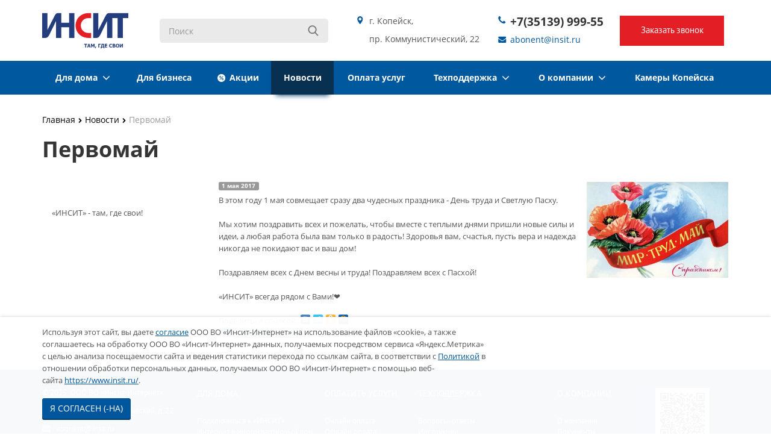

--- FILE ---
content_type: text/html; charset=UTF-8
request_url: https://insit.ru/news/2319/
body_size: 13520
content:
<!DOCTYPE html>
                            <html class="  ">
                            <head>
																
                                <title>Первомай - Инсит</title>
                                <meta name="viewport" content="width=device-width, initial-scale=1.0">
																								
								<link rel="preconnect" href="https://fonts.gstatic.com">
<link href="https://fonts.googleapis.com/css2?family=Open+Sans:wght@300;400;600;700&display=swap" rel="stylesheet">
																																																																																																								<meta http-equiv="Content-Type" content="text/html; charset=UTF-8" />
<meta name="description" content="Следите за новостями ООО &quot;Инсит-Телеком&quot;" />
<link href="/bitrix/js/ui/design-tokens/dist/ui.design-tokens.css?174123563926358" type="text/css"  rel="stylesheet" />
<link href="/bitrix/js/ui/fonts/opensans/ui.font.opensans.css?16798136472555" type="text/css"  rel="stylesheet" />
<link href="/bitrix/js/main/popup/dist/main.popup.bundle.css?174123585729852" type="text/css"  rel="stylesheet" />
<link href="/local/templates/insit_new/css/bootstrap.css?1710505249117148" type="text/css"  data-template-style="true"  rel="stylesheet" />
<link href="/local/templates/insit_new/css/fonts/font-awesome/css/font-awesome.css?160498318422552" type="text/css"  data-template-style="true"  rel="stylesheet" />
<link href="/local/templates/.default//style/fonts.css?15833021033232" type="text/css"  data-template-style="true"  rel="stylesheet" />
<link href="/local/templates/insit_new/vendor/flexslider/flexslider.css?16049831845209" type="text/css"  data-template-style="true"  rel="stylesheet" />
<link href="/local/templates/insit_new/css/jquery.fancybox.css?16049831844104" type="text/css"  data-template-style="true"  rel="stylesheet" />
<link href="/local/templates/insit_new/css/theme-elements.css?16049831844145" type="text/css"  data-template-style="true"  rel="stylesheet" />
<link href="/local/templates/insit_new/css/theme-responsive.css?17339348251721" type="text/css"  data-template-style="true"  rel="stylesheet" />
<link href="/local/templates/insit_new/insit.css?16693671461536" type="text/css"  data-template-style="true"  rel="stylesheet" />
<link href="/local/templates/insit_new/css/font_awesome_5.2_all.css?160498318446930" type="text/css"  data-template-style="true"  rel="stylesheet" />
<link href="/local/templates/insit_new/css/new.css?16721361588734" type="text/css"  data-template-style="true"  rel="stylesheet" />
<link href="/local/templates/insit_new/vendor/slick/slick.css?16181993071776" type="text/css"  data-template-style="true"  rel="stylesheet" />
<link href="/local/node_modules/aos/dist/aos.css?168629602626053" type="text/css"  data-template-style="true"  rel="stylesheet" />
<link href="/bitrix/templates/.default/ajax/ajax.css?1504092853448" type="text/css"  data-template-style="true"  rel="stylesheet" />
<link href="/local/templates/insit_new/components/aspro/social.info.allcorp/corp/style.css?16049831845150" type="text/css"  data-template-style="true"  rel="stylesheet" />
<link href="/local/templates/insit_new/components/bitrix/search.title/corp/style.css?16049831842553" type="text/css"  data-template-style="true"  rel="stylesheet" />
<link href="/local/templates/insit_new/components/bitrix/menu/top/style.css?16267621768059" type="text/css"  data-template-style="true"  rel="stylesheet" />
<link href="/local/templates/insit_new/components/bitrix/breadcrumb/corp/style.css?1604983184286" type="text/css"  data-template-style="true"  rel="stylesheet" />
<link href="/local/templates/insit_new/components/bitrix/menu/left/style.css?16049831841027" type="text/css"  data-template-style="true"  rel="stylesheet" />
<link href="/local/templates/insit_new/components/bitrix/menu/bottom_new/style.css?1604983184193" type="text/css"  data-template-style="true"  rel="stylesheet" />
<link href="/local/templates/.default/components/bitrix/iblock.element.add.form/order_new/style.css?1534964400955" type="text/css"  data-template-style="true"  rel="stylesheet" />
<link href="/local/templates/insit_new/styles.css?16667797764011" type="text/css"  data-template-style="true"  rel="stylesheet" />
<link href="/local/templates/insit_new/template_styles.css?167325789143050" type="text/css"  data-template-style="true"  rel="stylesheet" />
<link href="/bitrix/themes/.default/akazakov.reindex.css?1504092863170" type="text/css"  data-template-style="true"  rel="stylesheet" />
<link href="/local/templates/insit_new/css/responsive.css?16049831844694" type="text/css"  data-template-style="true"  rel="stylesheet" />
<link href="/local/templates/insit_new/themes/color5/style.css?160498318410323" type="text/css"  data-template-style="true"  rel="stylesheet" />
<link href="/local/templates/insit_new/css/custom.css?1766035066158338" type="text/css"  data-template-style="true"  rel="stylesheet" />
<script>if(!window.BX)window.BX={};if(!window.BX.message)window.BX.message=function(mess){if(typeof mess==='object'){for(let i in mess) {BX.message[i]=mess[i];} return true;}};</script>
<script>(window.BX||top.BX).message({"JS_CORE_LOADING":"Загрузка...","JS_CORE_NO_DATA":"- Нет данных -","JS_CORE_WINDOW_CLOSE":"Закрыть","JS_CORE_WINDOW_EXPAND":"Развернуть","JS_CORE_WINDOW_NARROW":"Свернуть в окно","JS_CORE_WINDOW_SAVE":"Сохранить","JS_CORE_WINDOW_CANCEL":"Отменить","JS_CORE_WINDOW_CONTINUE":"Продолжить","JS_CORE_H":"ч","JS_CORE_M":"м","JS_CORE_S":"с","JSADM_AI_HIDE_EXTRA":"Скрыть лишние","JSADM_AI_ALL_NOTIF":"Показать все","JSADM_AUTH_REQ":"Требуется авторизация!","JS_CORE_WINDOW_AUTH":"Войти","JS_CORE_IMAGE_FULL":"Полный размер"});</script>

<script src="/bitrix/js/main/core/core.js?1742186577498479"></script>

<script>BX.Runtime.registerExtension({"name":"main.core","namespace":"BX","loaded":true});</script>
<script>BX.setJSList(["\/bitrix\/js\/main\/core\/core_ajax.js","\/bitrix\/js\/main\/core\/core_promise.js","\/bitrix\/js\/main\/polyfill\/promise\/js\/promise.js","\/bitrix\/js\/main\/loadext\/loadext.js","\/bitrix\/js\/main\/loadext\/extension.js","\/bitrix\/js\/main\/polyfill\/promise\/js\/promise.js","\/bitrix\/js\/main\/polyfill\/find\/js\/find.js","\/bitrix\/js\/main\/polyfill\/includes\/js\/includes.js","\/bitrix\/js\/main\/polyfill\/matches\/js\/matches.js","\/bitrix\/js\/ui\/polyfill\/closest\/js\/closest.js","\/bitrix\/js\/main\/polyfill\/fill\/main.polyfill.fill.js","\/bitrix\/js\/main\/polyfill\/find\/js\/find.js","\/bitrix\/js\/main\/polyfill\/matches\/js\/matches.js","\/bitrix\/js\/main\/polyfill\/core\/dist\/polyfill.bundle.js","\/bitrix\/js\/main\/core\/core.js","\/bitrix\/js\/main\/polyfill\/intersectionobserver\/js\/intersectionobserver.js","\/bitrix\/js\/main\/lazyload\/dist\/lazyload.bundle.js","\/bitrix\/js\/main\/polyfill\/core\/dist\/polyfill.bundle.js","\/bitrix\/js\/main\/parambag\/dist\/parambag.bundle.js"]);
</script>
<script>BX.Runtime.registerExtension({"name":"jquery","namespace":"window","loaded":true});</script>
<script>BX.Runtime.registerExtension({"name":"fx","namespace":"window","loaded":true});</script>
<script>BX.Runtime.registerExtension({"name":"ui.design-tokens","namespace":"window","loaded":true});</script>
<script>BX.Runtime.registerExtension({"name":"ui.fonts.opensans","namespace":"window","loaded":true});</script>
<script>BX.Runtime.registerExtension({"name":"main.popup","namespace":"BX.Main","loaded":true});</script>
<script>BX.Runtime.registerExtension({"name":"popup","namespace":"window","loaded":true});</script>
<script>(window.BX||top.BX).message({"LANGUAGE_ID":"ru","FORMAT_DATE":"DD.MM.YYYY","FORMAT_DATETIME":"DD.MM.YYYY HH:MI:SS","COOKIE_PREFIX":"INSIT_II","SERVER_TZ_OFFSET":"18000","UTF_MODE":"Y","SITE_ID":"om","SITE_DIR":"\/","USER_ID":"","SERVER_TIME":1769139871,"USER_TZ_OFFSET":0,"USER_TZ_AUTO":"Y","bitrix_sessid":"30cdec305070caeafacbd3c482eeb91e"});</script>


<script src="/bitrix/js/main/jquery/jquery-1.12.4.min.js?167981355597163"></script>
<script src="/bitrix/js/main/core/core_fx.js?150409281716888"></script>
<script src="/bitrix/js/main/popup/dist/main.popup.bundle.js?1741235857117175"></script>
<script src="/bitrix/js/main/ajax.js?150409281735509"></script>
<script>if (Intl && Intl.DateTimeFormat) document.cookie="INSIT_II_TZ="+Intl.DateTimeFormat().resolvedOptions().timeZone+"; path=/; expires=Fri, 01 Jan 2027 00:00:00 +0500";</script>
<script>BX.message({'JS_REQUIRED':'Заполните это поле!','JS_FORMAT':'Неверный формат!','JS_FILE_EXT':'Недопустимое расширение файла!','JS_PASSWORD_COPY':'Пароли не совпадают!','JS_PASSWORD_LENGTH':'Минимум 6 символов!','JS_ERROR':'Неверно заполнено поле!','JS_FILE_SIZE':'Максимальный размер 5мб!','JS_FILE_BUTTON_NAME':'Выберите файл','JS_FILE_DEFAULT':'Файл не найден','JS_DATE':'Некорректная дата!','S_CALLBACK':'Заказать звонок','ERROR_INCLUDE_MODULE_ALLCORP_TITLE':'Ошибка подключения модуля &laquo;Аспро. Корпоративный сайт&raquo;','ERROR_INCLUDE_MODULE_ALLCORP_TEXT':'Ошибка подключения модуля &laquo;Аспро. Корпоративный сайт&raquo;.<br />Пожалуйста установите модуль и повторите попытку'})</script>
<link rel="shortcut icon" href="/favicon.ico" type="image/x-icon" />
<link rel="apple-touch-icon" sizes="57x57" href="/favicon_57.png" />
<link rel="apple-touch-icon" sizes="72x72" href="/favicon_72.png" />
<style>.maxwidth-theme{max-width: auto;}</style>
<link rel="amphtml" href="https://insit.ru/amp/news/2319/" />



<script src="/local/templates/insit_new/js/new.js?1680258848556"></script>
<script src="/local/templates/insit_new/js/jquery.actual.min.js?16049831841101"></script>
<script src="/local/templates/insit_new/js/jquery.fancybox.js?160498318445891"></script>
<script src="/local/templates/.default//js/sticky-kit.min.js?14845072813270"></script>
<script src="/local/templates/insit_new/vendor/jquery.easing.js?16049831848097"></script>
<script src="/local/templates/insit_new/vendor/jquery.appear.js?16049831843188"></script>
<script src="/local/templates/insit_new/vendor/jquery.cookie.js?16049831842247"></script>
<script src="/local/templates/insit_new/vendor/bootstrap.js?160498318427908"></script>
<script src="/local/templates/insit_new/vendor/flexslider/jquery.flexslider-min.js?160498318421817"></script>
<script src="/local/templates/insit_new/vendor/slick/slick.min.js?168614071442863"></script>
<script src="/local/templates/insit_new/vendor/jquery.validate.min.js?160498318422254"></script>
<script src="/local/templates/insit_new/js/jquery.uniform.min.js?16049831848308"></script>
<script src="/local/templates/insit_new/js/jqModal.js?160498318411022"></script>
<script src="/local/templates/insit_new/js/detectmobilebrowser.js?16049831842203"></script>
<script src="/local/templates/insit_new/js/lazyload.min.js?16374261328291"></script>
<script src="/local/node_modules/aos/dist/aos.js?168629602614690"></script>
<script src="/local/templates/insit_new/js/general.js?171319401823372"></script>
<script src="/local/templates/insit_new/js/custom.js?174013049518077"></script>
<script src="/bitrix/components/bitrix/search.title/script.js?15589378989847"></script>
<script src="/local/templates/.default/components/bitrix/iblock.element.add.form/order_new/script.js?15816654481189"></script>
<script src="/local/templates/insit_new/js/jquery.inputmask.bundle.min.js?160498318463835"></script>

																																																																																																																																																																                                
																
																																								                                								                                
									<script type="text/javascript" src="/local/templates/insit_new/js/privacy.js"></script>
									<script type="text/javascript">
										privacy({company: 'ООО "Инсит-ТелеКом"', date: '«5»  июня 2020 г.'});
									</script>
								<link rel="apple-touch-icon" sizes="180x180" href="/apple-touch-icon.png">
								<link rel="icon" type="image/png" sizes="32x32" href="/favicon-32x32.png">
								<link rel="icon" type="image/png" sizes="192x192" href="/android-chrome-192x192.png">
								<link rel="icon" type="image/png" sizes="16x16" href="/favicon-16x16.png">
								<link rel="manifest" href="/site.webmanifest">
								<link rel="mask-icon" href="/safari-pinned-tab.svg" color="#5bbad5">
								<meta name="msapplication-TileColor" content="#da532c">
								<meta name="msapplication-TileImage" content="/mstile-144x144.png">
								<meta name="theme-color" content="#ffffff">
								  <script>
								 /*  $( function() {
									$( "#accordion" ).accordion({
									  heightStyle: "content"
									});
								  } ); */
								  </script>

                            </head>
                            <body >

                        	<img width="1" height="1" src="//mc.yandex.ru/pixel/4959602558499786205?rnd=%aw_random%" style="float: left;">
                                                    	<div id="panel"></div>
																<script type="text/javascript">
		var arAllcorpOptions = ({
			"SITE_DIR" : "/",
			"SITE_ID" : "om",
			"SITE_TEMPLATE_PATH" : "/local/templates/insit_new",
			"THEME" : ({
				"THEME_SWITCHER" : "N",
				"COLOR" : "color5",
				"WIDTH" : "auto",
				"MENU" : "second",
				"SIDEMENU" : "left",
				"PHONE_MASK" : "+7 (999) 999-99-99",
				"VALIDATE_PHONE_MASK" : "^[+][0-9] [(][0-9]{3}[)] [0-9]{3}[-][0-9]{2}[-][0-9]{2}$",
				"DATE_MASK" : "d:m:y",
				"DATE_PLACEHOLDER" : "",
				"VALIDATE_DATE_MASK" : "^[0-9]{1,2}\:[0-9]{1,2}\:[0-9]{4}$",
				"VALIDATE_FILE_EXT" : "png|jpg|jpeg|gif|doc|docx|xls|xlsx|txt|pdf|odt|rtf",
				"USE_CAPTCHA_FORM" : "N",
				"CATALOG_INDEX" : "N",
				"SERVICES_INDEX" : "Y"
			})
		});
		</script>
																							<!--'start_frame_cache_options-block'--><script type="text/javascript">
arAllcorpOptions['THEME']['THEME_SWITCHER'] = 'N';
arAllcorpOptions['THEME']['COLOR'] = 'color5';
arAllcorpOptions['THEME']['WIDTH'] = 'auto';
arAllcorpOptions['THEME']['MENU'] = 'second';
arAllcorpOptions['THEME']['SIDEMENU'] = 'left';
arAllcorpOptions['THEME']['CATALOG_INDEX'] = 'N';
arAllcorpOptions['THEME']['SERVICES_INDEX'] = 'Y';
arAllcorpOptions['THEME']['FILTER_VIEW'] = 'HORIZONTAL';
if(typeof(BX.localStorage) != 'undefined'){
	BX.localStorage.set('arAllcorpOptions', arAllcorpOptions, 86400);
}
</script>
<!--'end_frame_cache_options-block'-->

                            <div class="body">
                                <div class="body_media"></div>
                                <div class="top-row">
                                    <div class="container maxwidth-theme">
                                        <div class="row">
                                            <div class="col-md-12">
                                                <div class="row">
                                                    <div class="col-md-12">
														<div class="social-icons">
	<ul>
					<li class="vk"><a href="https://vk.com/insit" target="_blank" title="Вконтакте">Вконтакте</a></li>
											<li class="odnoklassniki"><a href="https://ok.ru/profile/567824470850" target="_blank" title="Одноклассники">Одноклассники</a></li>
													<!--<li class="instagram"><a href="https://www.instagram.com/INSIT.OFFICIAL/" target="_blank" title="Instagram">Instagram</a></li>-->
						
	
		
	</ul>
</div>
                                                    </div>

                                                </div>
                                            </div>
                                        </div>
                                    </div>
                                </div>
                                <header class="menu-type-2">

                                    <div class="container maxwidth-theme">
                                        <div class="row">
                                            <div class="col-md-12">
												<div class="row">

													<div class="col-md-2 col-logo">
														<div class="logo">
															<a href="/"><img src="/local/templates/insit_new/images/logo.svg" width="143" height="80" /></a>														</div>
                                                    </div>

													<div class="col-md-3 col-search">
															<div class="search" id="title-search">
		<form action="/search/">
			<input class="search-input" id="title-search-input" type="text" name="q" value="" placeholder="Поиск" size="40" maxlength="50" autocomplete="off" />
			<button class="btn-search" type="submit" name="s" value="Поиск"></button>
		</form>
	</div>
<script type="text/javascript">
	var jsControl = new JCTitleSearch({
		//'WAIT_IMAGE': '/bitrix/themes/.default/images/wait.gif',
		'AJAX_PAGE' : '/news/2319/',
		'CONTAINER_ID': 'title-search',
		'INPUT_ID': 'title-search-input',
		'MIN_QUERY_LEN': 2
	});
</script>
                                                    </div>

													<div class="col-md-2 col-contacts-1">

														<div class="header-address">

															г. Копейск, <br>пр. Коммунистический, 22
														</div>

													</div>

													<div class="col-md-2 col-contacts-2">

														<div class="header-phone">

															<a href="tel:+73513999955">+7(35139) 999-55</a>
														</div>

                                                        <div class="header-email">
                                                            <a href="mailto:abonent@insit.ru">abonent@insit.ru</a>
                                                        </div>

<!--														<div class="header-timework">-->
<!--															--><!--														</div>-->

													</div>


													<div class="col-md-2 col-callback">

														 <div class="top-callback">
															<a href="#popup_callback_form_container" class="callback fancybox-popup" >
																<span class="callback_1">Заказать звонок</span>
															</a>
														</div>

													</div>

													<button class="btn btn-responsive-nav" data-toggle="collapse" data-target=".nav-main-collapse">
                                                                <i class="icon icon-bars"></i>
                                                            </button>

												</div>

											                                            </div>
                                        </div>
                                    </div>
                                    <div class="nav-main-collapse collapse">
                                        <div class="container maxwidth-theme">
                                            <div class="row">
                                                <div class="col-md-12">
													                                                                    <nav class="mega-menu ">
																			<div class="table-menu hidden-xs">
		<table>
			<tr>
																					<td class="dropdown ">
							<div class="wrap">
								<a class="dropdown-toggle " href="/for-home/" title="Для дома"  >
									Для дома																			&nbsp;<i class="icon icon-angle-down"></i>
																	</a>
																	<ul class="dropdown-menu">
																					                                                                                                
												<li class=" ">
                                                    <a href="/for-home/internet/internet-v-mnogokvartirnyy-dom/" title="Интернет в квартиру">Интернет в квартиру</a>
                                                    																									</li>
																																                                                                                                
												<li class=" ">
                                                    <a href="/for-home/internet/internet-i-tv-v-chastnyy-dom/" title="Интернет и ТВ в частный дом">Интернет и ТВ в частный дом</a>
                                                    																									</li>
																																                                                                                                
												<li class="dropdown-submenu ">
                                                    <a href="/for-home/television/" title="Телевидение">Телевидение</a>
                                                    																											<ul class="dropdown-menu">
																																																																	<li class=" ">
                                                                        <a href="/for-home/television/" title="Стоимость и скидки">Стоимость и скидки</a>
																																			</li>
																																																																																	<li class=" ">
                                                                        <a href="/for-home/television/teleprogramma/" title="Телепрограмма">Телепрограмма</a>
																																			</li>
																																																																																	<li class=" ">
                                                                        <a href="/for-home/television/list_channels/" title="Список каналов">Список каналов</a>
																																			</li>
																																																																																	<li class=" ">
                                                                        <a href="/for-home/equipment/dlya-tv/" title="Оборудование для ТВ">Оборудование для ТВ</a>
																																			</li>
																																																																																	<li class=" ">
                                                                        <a href="/support/TV-instructions/" title="Инструкции">Инструкции</a>
																																			</li>
																																													</ul>
																									</li>
																																                                                                                                
												<li class="dropdown-submenu ">
                                                    <a href="/oblachnoe-videonablyudenie/" title="Облачное видеонаблюдение">Облачное видеонаблюдение</a>
                                                    																											<ul class="dropdown-menu">
																																																																	<li class=" ">
                                                                        <a href="/oblachnoe-videonablyudenie/" title="Подключить видеонаблюдение">Подключить видеонаблюдение</a>
																																			</li>
																																																																																	<li class=" ">
                                                                        <a href="/oblachnoe-videonablyudenie/outdoor_video/" title="Уличное видеонаблюдение">Уличное видеонаблюдение</a>
																																			</li>
																																																																																	<li class=" ">
                                                                        <a href="/oblachnoe-videonablyudenie/videonablyudenie-dlya-biznesa/" title="Видеонаблюдение для бизнеса">Видеонаблюдение для бизнеса</a>
																																			</li>
																																																																																	<li class=" ">
                                                                        <a href="/oblachnoe-videonablyudenie/spokoystvie-i-bezopasnost-vashey-kvartiry/" title="Видеонаблюдение в квартиру">Видеонаблюдение в квартиру</a>
																																			</li>
																																																																																	<li class=" ">
                                                                        <a href="/oblachnoe-videonablyudenie/vash-dom-pod-zashchitoy/" title="Видеонаблюдение для дома">Видеонаблюдение для дома</a>
																																			</li>
																																																																																	<li class=" ">
                                                                        <a href="http://cctv.insit.ru/vsaas/v2/login" title="Мои видеокамеры">Мои видеокамеры</a>
																																			</li>
																																													</ul>
																									</li>
																																                                                                                                
												<li class=" ">
                                                    <a href="/for-home/insit-tv/" title="Инсит-ТВ">Инсит-ТВ</a>
                                                    																									</li>
																																                                                                                                
												<li class=" ">
                                                    <a href="/for-home/telephony/" title="Телефон">Телефон</a>
                                                    																									</li>
																																                                                                                                
												<li class=" ">
                                                    <a href="/for-home/umnie-domofony/" title="Умные домофоны">Умные домофоны</a>
                                                    																									</li>
																																                                                                                                
												<li class="dropdown-submenu ">
                                                    <a href="/for-home/equipment/" title="Дополнительное оборудование">Дополнительное оборудование</a>
                                                    																											<ul class="dropdown-menu">
																																																																	<li class=" ">
                                                                        <a href="/for-home/equipment/dlya-interneta/" title="Оборудование для интернета">Оборудование для интернета</a>
																																			</li>
																																																																																	<li class=" ">
                                                                        <a href="/for-home/equipment/dlya-tv/" title="Оборудование для ТВ">Оборудование для ТВ</a>
																																			</li>
																																																																																	<li class=" ">
                                                                        <a href="/for-home/equipment/dlya-video/" title="Оборудование для видеонаблюдения">Оборудование для видеонаблюдения</a>
																																			</li>
																																																																																	<li class=" ">
                                                                        <a href="/for-home/equipment/dlya-domofona/" title="Оборудование для Умного домофона">Оборудование для Умного домофона</a>
																																			</li>
																																													</ul>
																									</li>
																																                                                                                                
												<li class=" ">
                                                    <a href="/for-home/actions/" title="Акции, скидки, бонусы">Акции, скидки, бонусы</a>
                                                    																									</li>
																														</ul>
															</div>
						</td>
																										<td class=" ">
							<div class="wrap">
								<a class=" " href="/for-business/" title="Для бизнеса"  >
									Для бизнеса																	</a>
															</div>
						</td>
																										<td class=" ">
							<div class="wrap">
								<a class=" stock" href="/for-home/actions/" title="Акции"  >
									Акции																	</a>
															</div>
						</td>
																										<td class=" active">
							<div class="wrap">
								<a class=" " href="/news/" title="Новости"  >
									Новости																	</a>
															</div>
						</td>
																										<td class=" ">
							<div class="wrap">
								<a class=" " href="/payment/" title="Оплата услуг"  >
									Оплата услуг																	</a>
															</div>
						</td>
																										<td class="dropdown ">
							<div class="wrap">
								<a class="dropdown-toggle " href="/support/" title="Техподдержка"  >
									Техподдержка																			&nbsp;<i class="icon icon-angle-down"></i>
																	</a>
																	<ul class="dropdown-menu">
																																										                                                                                                
												<li class=" ">
                                                    <a href="/support/faq/" title="Вопросы-ответы">Вопросы-ответы</a>
                                                    																									</li>
																																                                                                                                
												<li class=" ">
                                                    <a href="/support/instructions/" title="Инструкции">Инструкции</a>
                                                    																									</li>
																																                                                                                                
												<li class=" ">
                                                    <a href="/support/TV-instructions/" title="Инструкции по настройке ТВ каналов">Инструкции по настройке ТВ каналов</a>
                                                    																									</li>
																														</ul>
															</div>
						</td>
																										<td class="dropdown ">
							<div class="wrap">
								<a class="dropdown-toggle " href="/about/" title="О компании"  >
									О компании																			&nbsp;<i class="icon icon-angle-down"></i>
																	</a>
																	<ul class="dropdown-menu">
																					                                                                                                
												<li class="dropdown-submenu ">
                                                    <a href="/about/docs/" title="Документы">Документы</a>
                                                    																											<ul class="dropdown-menu">
																																																																	<li class=" ">
                                                                        <a href="/about/docs/offer/" title="Оферты">Оферты</a>
																																			</li>
																																																																																	<li class=" ">
                                                                        <a href="/about/docs/preyskuranty/" title="Прейскуранты">Прейскуранты</a>
																																			</li>
																																																																																	<li class=" ">
                                                                        <a href="/about/docs/zayavleniya/" title="Заявления">Заявления</a>
																																			</li>
																																																																																	<li class=" ">
                                                                        <a href="/about/docs/license/" title="Лицензии">Лицензии</a>
																																			</li>
																																																																																	<li class=" ">
                                                                        <a href="/about/docs/politika/" title="Политика конфиденциальности">Политика конфиденциальности</a>
																																			</li>
																																																																																	<li class=" ">
                                                                        <a href="/about/docs/details/" title="Реквизиты">Реквизиты</a>
																																			</li>
																																													</ul>
																									</li>
																																                                                                                                
												<li class=" ">
                                                    <a href="/about/vacancy/" title="Вакансии">Вакансии</a>
                                                    																									</li>
																																                                                                                                
												<li class=" ">
                                                    <a href="/about/map/" title="Карта проезда">Карта проезда</a>
                                                    																									</li>
																																                                                                                                
												<li class=" ">
                                                    <a href="/about/contacts/" title="Контакты">Контакты</a>
                                                    																									</li>
																																                                                                                                
												<li class=" ">
                                                    <a href="/about/otzyvy-i-blagodarnosti/" title="Отзывы и благодарности">Отзывы и благодарности</a>
                                                    																									</li>
																														</ul>
															</div>
						</td>
																										<td class=" ">
							<div class="wrap">
								<a class=" " href="https://cam.insit.ru/" title="Камеры Копейска"  >
									Камеры Копейска																	</a>
															</div>
						</td>
													<td class="dropdown js-dropdown nosave" style="display:none;">
					<div class="wrap">
						<a class="dropdown-toggle more-items" href="#">
							<span>...</span>
						</a>
						<ul class="dropdown-menu">
						</ul>
					</div>
				</td>
			</tr>
		</table>
	</div>
	<ul class="nav nav-pills responsive-menu" id="mainMenu">
													<li class="dropdown ">
					<a class="dropdown-toggle" href="/for-home/" title="Для дома">
						<span class="item-name">Для дома</span>
													<i class="icon icon-angle-down"></i>
											</a>
											<ul class="dropdown-menu">
																								                                                
									<li class="1  ">
										<a href="/for-home/internet/internet-v-mnogokvartirnyy-dom/" title="Интернет в квартиру">
											<span class="name-item">Интернет в квартиру</span>
																					</a>
																																							</li>
																																                                                
									<li class="1  ">
										<a href="/for-home/internet/internet-i-tv-v-chastnyy-dom/" title="Интернет и ТВ в частный дом">
											<span class="name-item">Интернет и ТВ в частный дом</span>
																					</a>
																																							</li>
																																                                                
									<li class="1 dropdown-submenu dropdown-toggle ">
										<a href="/for-home/television/" title="Телевидение">
											<span class="name-item">Телевидение</span>
																					</a>
																																									<ul class="dropdown-menu">
																																																					<li class="2  ">
															<a href="/for-home/television/" title="Стоимость и скидки">
																Стоимость и скидки																															</a>
																													</li>
																																																																		<li class="2  ">
															<a href="/for-home/television/teleprogramma/" title="Телепрограмма">
																Телепрограмма																															</a>
																													</li>
																																																																		<li class="2  ">
															<a href="/for-home/television/list_channels/" title="Список каналов">
																Список каналов																															</a>
																													</li>
																																																																		<li class="2  ">
															<a href="/for-home/equipment/dlya-tv/" title="Оборудование для ТВ">
																Оборудование для ТВ																															</a>
																													</li>
																																																																		<li class="2  ">
															<a href="/support/TV-instructions/" title="Инструкции">
																Инструкции																															</a>
																													</li>
																																				</ul>
																			</li>
																																                                                
									<li class="1 dropdown-submenu dropdown-toggle ">
										<a href="/oblachnoe-videonablyudenie/" title="Облачное видеонаблюдение">
											<span class="name-item">Облачное видеонаблюдение</span>
																					</a>
																																									<ul class="dropdown-menu">
																																																					<li class="2  ">
															<a href="/oblachnoe-videonablyudenie/" title="Подключить видеонаблюдение">
																Подключить видеонаблюдение																															</a>
																													</li>
																																																																		<li class="2  ">
															<a href="/oblachnoe-videonablyudenie/outdoor_video/" title="Уличное видеонаблюдение">
																Уличное видеонаблюдение																															</a>
																													</li>
																																																																		<li class="2  ">
															<a href="/oblachnoe-videonablyudenie/videonablyudenie-dlya-biznesa/" title="Видеонаблюдение для бизнеса">
																Видеонаблюдение для бизнеса																															</a>
																													</li>
																																																																		<li class="2  ">
															<a href="/oblachnoe-videonablyudenie/spokoystvie-i-bezopasnost-vashey-kvartiry/" title="Видеонаблюдение в квартиру">
																Видеонаблюдение в квартиру																															</a>
																													</li>
																																																																		<li class="2  ">
															<a href="/oblachnoe-videonablyudenie/vash-dom-pod-zashchitoy/" title="Видеонаблюдение для дома">
																Видеонаблюдение для дома																															</a>
																													</li>
																																																																		<li class="2  ">
															<a href="http://cctv.insit.ru/vsaas/v2/login" title="Мои видеокамеры">
																Мои видеокамеры																															</a>
																													</li>
																																				</ul>
																			</li>
																																                                                
									<li class="1  ">
										<a href="/for-home/insit-tv/" title="Инсит-ТВ">
											<span class="name-item">Инсит-ТВ</span>
																					</a>
																																							</li>
																																                                                
									<li class="1  ">
										<a href="/for-home/telephony/" title="Телефон">
											<span class="name-item">Телефон</span>
																					</a>
																																							</li>
																																                                                
									<li class="1  ">
										<a href="/for-home/umnie-domofony/" title="Умные домофоны">
											<span class="name-item">Умные домофоны</span>
																					</a>
																																							</li>
																																                                                
									<li class="1 dropdown-submenu dropdown-toggle ">
										<a href="/for-home/equipment/" title="Дополнительное оборудование">
											<span class="name-item">Дополнительное оборудование</span>
																					</a>
																																									<ul class="dropdown-menu">
																																																					<li class="2  ">
															<a href="/for-home/equipment/dlya-interneta/" title="Оборудование для интернета">
																Оборудование для интернета																															</a>
																													</li>
																																																																		<li class="2  ">
															<a href="/for-home/equipment/dlya-tv/" title="Оборудование для ТВ">
																Оборудование для ТВ																															</a>
																													</li>
																																																																		<li class="2  ">
															<a href="/for-home/equipment/dlya-video/" title="Оборудование для видеонаблюдения">
																Оборудование для видеонаблюдения																															</a>
																													</li>
																																																																		<li class="2  ">
															<a href="/for-home/equipment/dlya-domofona/" title="Оборудование для Умного домофона">
																Оборудование для Умного домофона																															</a>
																													</li>
																																				</ul>
																			</li>
																																                                                
									<li class="1  ">
										<a href="/for-home/actions/" title="Акции, скидки, бонусы">
											<span class="name-item">Акции, скидки, бонусы</span>
																					</a>
																																							</li>
																					</ul>
									</li>
																<li class=" ">
					<a class="" href="/for-business/" title="Для бизнеса">
						<span class="item-name">Для бизнеса</span>
											</a>
									</li>
																<li class=" ">
					<a class="" href="/for-home/actions/" title="Акции">
						<span class="item-name">Акции</span>
											</a>
									</li>
																<li class=" active">
					<a class="" href="/news/" title="Новости">
						<span class="item-name">Новости</span>
											</a>
									</li>
																<li class=" ">
					<a class="" href="/payment/" title="Оплата услуг">
						<span class="item-name">Оплата услуг</span>
											</a>
									</li>
																<li class="dropdown ">
					<a class="dropdown-toggle" href="/support/" title="Техподдержка">
						<span class="item-name">Техподдержка</span>
													<i class="icon icon-angle-down"></i>
											</a>
											<ul class="dropdown-menu">
																																							                                                
									<li class="1  ">
										<a href="/support/faq/" title="Вопросы-ответы">
											<span class="name-item">Вопросы-ответы</span>
																					</a>
																																							</li>
																																                                                
									<li class="1  ">
										<a href="/support/instructions/" title="Инструкции">
											<span class="name-item">Инструкции</span>
																					</a>
																																							</li>
																																                                                
									<li class="1  ">
										<a href="/support/TV-instructions/" title="Инструкции по настройке ТВ каналов">
											<span class="name-item">Инструкции по настройке ТВ каналов</span>
																					</a>
																																							</li>
																					</ul>
									</li>
																<li class="dropdown ">
					<a class="dropdown-toggle" href="/about/" title="О компании">
						<span class="item-name">О компании</span>
													<i class="icon icon-angle-down"></i>
											</a>
											<ul class="dropdown-menu">
																								                                                
									<li class="1 dropdown-submenu dropdown-toggle ">
										<a href="/about/docs/" title="Документы">
											<span class="name-item">Документы</span>
																					</a>
																																									<ul class="dropdown-menu">
																																																					<li class="2  ">
															<a href="/about/docs/offer/" title="Оферты">
																Оферты																															</a>
																													</li>
																																																																		<li class="2  ">
															<a href="/about/docs/preyskuranty/" title="Прейскуранты">
																Прейскуранты																															</a>
																													</li>
																																																																		<li class="2  ">
															<a href="/about/docs/zayavleniya/" title="Заявления">
																Заявления																															</a>
																													</li>
																																																																		<li class="2  ">
															<a href="/about/docs/license/" title="Лицензии">
																Лицензии																															</a>
																													</li>
																																																																		<li class="2  ">
															<a href="/about/docs/politika/" title="Политика конфиденциальности">
																Политика конфиденциальности																															</a>
																													</li>
																																																																		<li class="2  ">
															<a href="/about/docs/details/" title="Реквизиты">
																Реквизиты																															</a>
																													</li>
																																				</ul>
																			</li>
																																                                                
									<li class="1  ">
										<a href="/about/vacancy/" title="Вакансии">
											<span class="name-item">Вакансии</span>
																					</a>
																																							</li>
																																                                                
									<li class="1  ">
										<a href="/about/map/" title="Карта проезда">
											<span class="name-item">Карта проезда</span>
																					</a>
																																							</li>
																																                                                
									<li class="1  ">
										<a href="/about/contacts/" title="Контакты">
											<span class="name-item">Контакты</span>
																					</a>
																																							</li>
																																                                                
									<li class="1  ">
										<a href="/about/otzyvy-i-blagodarnosti/" title="Отзывы и благодарности">
											<span class="name-item">Отзывы и благодарности</span>
																					</a>
																																							</li>
																					</ul>
									</li>
																<li class=" ">
					<a class="" href="https://cam.insit.ru/" title="Камеры Копейска">
						<span class="item-name">Камеры Копейска</span>
											</a>
									</li>
						</ul>
                                                                    </nav>
																	                                                </div>
                                            </div>
                                        </div>
                                    </div>

                                </header>
                                <div role="main" class="main">
																		                                        <section class="page-top">
                                            <div class="container">
												                                                <div class="row">
                                                    <div class="col-md-12">
                                                        <h1>Первомай</h1>
                                                    </div>
                                                </div>
												                                                <div class="row">
                                                    <div class="col-md-12">
														<ul class="breadcrumb" itemscope itemtype="http://schema.org/BreadcrumbList"><li itemprop="itemListElement" itemscope itemtype="http://schema.org/ListItem"><a itemprop="item" href="/" title="Главная"><span itemprop="name">Главная</span></a>
		<meta itemprop="position" content="3" />
		</li><li itemprop="itemListElement" itemscope itemtype="http://schema.org/ListItem"><a itemprop="item" href="/news/" title="Новости"><span itemprop="name">Новости</span></a>
		<meta itemprop="position" content="3" />
		</li><li class="active">Первомай</li></ul>                                                    </div>
																																																																</div>
                                            </div>
                                        </section>
									                                    <div class="container maxwidth-theme ">
									                                               <div class="row">
                                            <div class="col-md-12">
																																																
																																																																																                                                        <div class="row">
                                                            <div class="col-md-3 left-menu-md">
                                                                <aside class="sidebar">
																	                                                                </aside>
                                                                <div class="sidearea">
																																		<div style="padding: 16px;">
	 «ИНСИТ»&nbsp;- там, где свои!
</div>
 <br>                                                                </div>
                                                            </div>
                                                            <div class="col-md-9">
																																																<div class="detail news">
	
		
			<div class="image image-right col-md-3 col-sm-3 col-xs-12"><a href="/upload/resize_cache/webp/upload/iblock/0fc/0fcd227a200e37297b1dfb84353cd0ff.jpg.webp" class="fancybox" title="Первомай" alt="Первомай"><img src="/upload/resize_cache/webp/upload/iblock/0fc/0fcd227a200e37297b1dfb84353cd0ff.jpg.webp" class="img-responsive"/></a></div>
	

	<div class="period">
					<span class="label">1 мая 2017</span>
			</div>

	<div class="content">
				
											<p>В этом году 1 мая совмещает сразу два чудесных праздника - День труда и Светлую Пасху. </p>
<p>Мы хотим поздравить всех и пожелать, чтобы вместе с теплыми днями пришли новые силы и идеи, а любая работа была вам только в радость! Здоровья вам, счастья, пусть вера и надежда никогда не покидают вас и ваш дом!</p>
<p>Поздравляем всех с Днем весны и труда! Поздравляем всех с Пасхой!</p>
<p>«ИНСИТ» всегда рядом с Вами!❤</p>						</div>



	

	
			
			
			<div class="share">
			<span class="text">Поделиться ссылкой:</span>
			<script type="text/javascript" src="//yandex.st/share/share.js" charset="utf-8"></script>
			<span class="yashare-auto-init" data-yashareL10n="ru" data-yashareType="none" data-yashareQuickServices="yaru,vkontakte,facebook,twitter,odnoklassniki,moimir"></span>
		</div>
	</div>
<div style="clear:both"></div>
<a class="back-url" href="/news/"><i class="icon icon-share"></i>Вернуться к списку</a>
	</div>
	</div>
						</div>
</div>
</div>
</div>
</div>


</div>
<footer id="footer">
	

		<div class="container maxwidth-theme footer__container">
		<div class="row footer_height">
			<div class="col-xs-7 col-sm-2 col-md-2 col-lg-2 border left">
				<div class="copy">
					© 2025&nbsp;&nbsp;ООО ВО «Инсит-Интернет»					<br /><br />
					г. Копейск, пр. Коммунистический, д. 22				</div>
				<div class="info">
					<div class="email">
						<i class="icon icon-envelope"></i>
						<a href="mailto:abonent@insit.ru">abonent@insit.ru</a>					</div>
					<div class="phone">
						<i class="icon icon-phone"></i>
						<a href="tel:+73513999955">+7(35139) 999-55</a>					</div>
					<div class="phone">
						<a href="/upload/medialibrary/36b/fz8iuzjz42lcal3a09gk69uxxr1ht8ef.pdf" title="Политика ВО Инсит-Интернет на сайте.pdf">Политика конфиденциальности</a>					</div>
					<div class="clock">
						График работы офиса:<br>
<br>
пн - пт с 9:00 до 18:00<br>
 перерыв с 13:00 до 14:00<br>
 сб-вс - выходные<br>					</div>
				</div>
				<div class="social-icons">
	<ul>
					<li class="vk"><a href="https://vk.com/insit" target="_blank" title="Вконтакте">Вконтакте</a></li>
											<li class="odnoklassniki"><a href="https://ok.ru/profile/567824470850" target="_blank" title="Одноклассники">Одноклассники</a></li>
													<!--<li class="instagram"><a href="https://www.instagram.com/INSIT.OFFICIAL/" target="_blank" title="Instagram">Instagram</a></li>-->
						
	
		
	</ul>
</div>

			</div>
			<div class="col-sm-8 col-md-8 col-lg-8 hideclass border middle">
				<div class="menu">
					<div class="menu__block">
						<div class="menu__name">Для дома</div>
							<div class="menu__item">
		<ul>		
					<li>
				<a href="/for-home/podkluchenie-k-seti/">Подключиться к «ИНСИТ»</a>
			</li>
					<li>
				<a href="https://www.insit.ru/for-home/internet/internet-v-mnogokvartirnyy-dom/">Интернет в многоквартирный дом</a>
			</li>
					<li>
				<a href="/internet/internet-v-chastnyy-dom/po-optike-gpon/">Интернет и ТВ в частный дом</a>
			</li>
					<li>
				<a href="/for-home/television/">Кабельное ТВ</a>
			</li>
					<li>
				<a href="/oblachnoe-videonablyudenie/">Облачное видеонаблюдение</a>
			</li>
					<li>
				<a href="/for-home/equipment/">Дополнительное оборудование</a>
			</li>
					<li>
				<a href="/for-home/actions/">Акции</a>
			</li>
				</ul>
	</div>
					</div>
					<div class="menu__block">
						<div class="menu__name">Оплатить услуги</div>
							<div class="menu__item">
		<ul>		
					<li>
				<a href="/payment/cashless/">Онлайн оплата</a>
			</li>
					<li>
				<a href="/payment/oflayn-oplata/">Офлайн оплата</a>
			</li>
					<li>
				<a href="/payment/no-money/">Доверительный платеж</a>
			</li>
					<li>
				<a href="/payment/terminaly/">Терминалы</a>
			</li>
				</ul>
	</div>
					</div>
					<div class="menu__block">
						<div class="menu__name">Техподдержка</div>
						
	<div class="menu__item">
		<ul>		
					<li>
				<a href="/support/faq/">Вопросы-ответы</a>
			</li>
					<li>
				<a href="/support/instructions/">Инструкции</a>
			</li>
					<li>
				<a href="/support/TV-instructions/">Инструкции по настройке ТВ каналов</a>
			</li>
				</ul>
	</div>
					</div>
					<div class="menu__block">
						<div class="menu__name">О&nbsp;компании</div>
							<div class="menu__item">
		<ul>		
					<li>
				<a href="/about/">О компании</a>
			</li>
					<li>
				<a href="/about/docs/">Документы</a>
			</li>
					<li>
				<a href="/about/contacts/">Контакты</a>
			</li>
					<li>
				<a href="/about/vacancy/">Вакансии</a>
			</li>
					<li>
				<a href="/about/otzyvy-i-blagodarnosti/">Отзывы</a>
			</li>
					<li>
				<a href="/about/map/">Карта проезда</a>
			</li>
				</ul>
	</div>
					</div>
				</div>

				<div class="footer-hint">
					На сайте ведутся технические работы. Некоторые страницы временно могут отображаться некорректно.
				</div>

			</div>
			<div class="col-xs-5 col-sm-2 col-md-2 col-lg-2 right">
				<div class="qr-cod">
					<div class="qr-img"></div>
					<div class="qr-description">
						<span>
							Скачайте<br>мобильное приложение
						</span>
						<br>
						<a class="target_android" href="https://play.google.com/store/apps/details?id=ru.insit.insit" target="_blank">
							для Android
						</a><br>
						<a class="target_ios" href="https://apps.apple.com/ru/app/%D0%B8%D0%BD%D1%81%D0%B8%D1%82/id1545485956" target="_blank">
							для iOS
						</a>
						<br><br>
					</div>
				</div>



			</div>
			<div id="bx-composite-banner"></div>
		</div>
</footer>
<div class="bx_areas">
	</div>

<div id="popup_promo" class="popup" style="display: none;">
	<div class="promo-text">
		<p class="title">Акция "СВОИМ ДЕШЕВЛЕ":</p>
		<p class="clear_br">Накопите скидку 5% за 3 месяца! Просто оплачивайте свой интернет-тариф до 1 числа в полном объеме. Через 6 месяцев ваша скидка станет 10%!</p>
		<p class="clear_br">Подробности по тел: <a href="tel:83513999955">8-35139-999-55</a></p>
	</div>
</div>
			

<div id="popup_order_form_container" class="popup" style="display: none;">
	<form id="popup_order_form" class="popup_order_form_1" name="iblock_add" action="/news/2319/" method="post" enctype="multipart/form-data">
		<input type="hidden" name="form_id" value="popup_order_form">
		<input type="hidden" name="PROPERTY[IBLOCK_SECTION]" value="155">
		<input type="text" name="spmbt_checker" value="" style="display: none;">

				<input type="hidden" name="sessid" id="sessid" value="30cdec305070caeafacbd3c482eeb91e" />
		<div class="form-header">
			<i class="icon icon-phone"></i>
			<div class="text">
				<div class="title">
					Оставьте заявку
				</div>
				<p>

				</p>
			</div>
		</div>

		<div class="popup__content form-body">
			
											<div class="form_row row ">
					<div class="col-md-12">
						<div class="form-group">
							<div class="input">
																		<input type="text" placeholder="Ваш телефон" name="PROPERTY[70][0]"  class="form-control phone" value="">
															</div>
						</div>
					</div>
				</div>
											<div class="form_row row ">
					<div class="col-md-12">
						<div class="form-group">
							<div class="input">
																		<input type="text" placeholder="Тариф" name="PROPERTY[216][0]"  class="form-control " value="">
															</div>
						</div>
					</div>
				</div>
											<div class="form_row row ">
					<div class="col-md-12">
						<div class="form-group">
							<div class="input">
																		<input type="text" placeholder="" name="PROPERTY[NAME][0]"  class="form-control " value="">
															</div>
						</div>
					</div>
				</div>
						<p>Через несколько минут менеджер вам перезвонит и ответит на все вопросы.</p>
		</div>

		<div class="opd_father">
			<label><input type="checkbox" name="confirm_personal_data" required value="1" onchange="isSetFormRequiredAll(this.form) ? setFormEnabled(this.form) : setFormDisabled(this.form)" /><p>
	 Сообщая свои персональные данные, даю <a href="/upload/medialibrary/a85/j1zsjc3rkm124i1sibq1irf0b18bpdvi.pdf" title="Согласие на обработку на сайте (1).pdf">согласие</a> ООО ВО «Инсит-Интернет» на их обработку в целях предоставление услуг связи и сопутствующих услуг/работ, включая&nbsp; направление сообщений по сетям электросвязи, касающихся подготовки и направления ответов на мои запросы. <i>Подробнее об обработке данных в </i><i><a title="Политика ВО Инсит-Интернет на сайте.pdf" href="/upload/medialibrary/36b/fz8iuzjz42lcal3a09gk69uxxr1ht8ef.pdf">Политике.</a></i><i>&nbsp;</i><br>
</p></label>
			<label><input type="checkbox" name="confirm_personal_data_2" value="1" onchange="isSetFormRequiredAll(this.form) ? setFormEnabled(this.form) : setFormDisabled(this.form)" /><p>
	 Сообщая свои персональные данные, даю&nbsp;<a href="/upload/medialibrary/857/gd3t71jvs72x76qvasi3flvaoy3rvjz8.pdf" title="Согласие на обработку с целью сообщения рекламы (имя, телефон) (1).pdf">согласие</a> ООО ВО «Инсит-Интернет» на их обработку в целях: получения мною по сетям электросвязи информации рекламного характера об оказываемых услугах и условиях их оказания, при этом я соглашаюсь на получение рекламных и информационных сообщений посредством сетей электросвязи от вышеуказанного юридического лица<br>
</p></label>
		</div>

		<div class="popup__footer form-footer clearfix">
			<div class="pull-right">
				<input type="submit" name="iblock_submit" value="Отправить" class="btn btn-primary" id="b_form_main3">
			</div>
		</div>

	</form>
</div>






	
	<div id="order_form_container_new" class="popup" style="display: none;">
	<form id="order_form" class="order_form_2" name="iblock_add" action="/news/2319/" method="post" enctype="multipart/form-data">
		<input type="hidden" name="form_id" value="add_element_form__18">
		<input type="hidden" name="PROPERTY[IBLOCK_SECTION]" value="155">
		<input type="text" name="spmbt_checker" value="" style="display: none;">
		<input type="hidden" name="PROPERTY[216][0]" value="" class='form__product'>
		
				<input type="hidden" name="sessid" id="sessid_1" value="30cdec305070caeafacbd3c482eeb91e" />
		<div class="form-header ">
			<i class="icon icon-phone"></i>
			<div class="text">
				<div class="title">
					<h3>Оставьте заявку</h3>
				</div>
			</div>
		</div>

		<div class="popup__content form-body">
			
			

								
				<div class="form_row row ">
					<div class="form-group">
						<div class="col-md-12">
							<div class="input">
																		<input type="text" name="PROPERTY[70][0]" required='required'  class="form-control phone" value="" placeholder="Ваш телефон">
															</div>
						</div>
					</div>
				</div>
			

								
				<div class="form_row row ">
					<div class="form-group">
						<div class="col-md-12">
							<div class="input">
																		<input type="text" name="PROPERTY[NAME][0]"  class="form-control " value="" placeholder="Ваше имя">
															</div>
						</div>
					</div>
				</div>
						<p>В течение рабочего дня менеджер вам перезвонит и ответит на все вопросы.</p>
		</div>
		<div class="opd_father">
			<label><input type="checkbox" name="confirm_personal_data" required value="1" onchange="isSetFormRequiredAll(this.form) ? setFormEnabled(this.form) : setFormDisabled(this.form)" /><p>
	 Сообщая свои персональные данные, даю <a href="/upload/medialibrary/a85/j1zsjc3rkm124i1sibq1irf0b18bpdvi.pdf" title="Согласие на обработку на сайте (1).pdf">согласие</a> ООО ВО «Инсит-Интернет» на их обработку в целях предоставление услуг связи и сопутствующих услуг/работ, включая&nbsp; направление сообщений по сетям электросвязи, касающихся подготовки и направления ответов на мои запросы. <i>Подробнее об обработке данных в </i><i><a title="Политика ВО Инсит-Интернет на сайте.pdf" href="/upload/medialibrary/36b/fz8iuzjz42lcal3a09gk69uxxr1ht8ef.pdf">Политике.</a></i><i>&nbsp;</i><br>
</p></label>
			<label><input type="checkbox" name="confirm_personal_data_2"	 value="1" onchange="isSetFormRequiredAll(this.form) ? setFormEnabled(this.form) : setFormDisabled(this.form)" /><p>
	 Сообщая свои персональные данные, даю&nbsp;<a href="/upload/medialibrary/857/gd3t71jvs72x76qvasi3flvaoy3rvjz8.pdf" title="Согласие на обработку с целью сообщения рекламы (имя, телефон) (1).pdf">согласие</a> ООО ВО «Инсит-Интернет» на их обработку в целях: получения мною по сетям электросвязи информации рекламного характера об оказываемых услугах и условиях их оказания, при этом я соглашаюсь на получение рекламных и информационных сообщений посредством сетей электросвязи от вышеуказанного юридического лица<br>
</p></label>
		</div>
		<div class="popup__footer form-footer clearfix">
			<div class="pull-right">
				<input type="submit" name="iblock_submit" value="Отправить" class="btn btn-primary" id="register_submit_button" disabled="disabled">
			</div>
		</div>

	</form>
</div>



<div id="popup_callback_form_container" class="popup" style="display: none;">
	<form id="popup_callback_form" class="popup_callback_form_1" name="iblock_add" action="/news/2319/" method="post" enctype="multipart/form-data">
		<input type="hidden" name="form_id" value="add_element_form__49">

		<input type="hidden" name="PROPERTY[NAME][0]" value="Новая заявка">
		
		<input type="text" name="spmbt_checker" value="" style="display: none;">

				<input type="hidden" name="sessid" id="sessid_2" value="30cdec305070caeafacbd3c482eeb91e" />
		<div class="popup__head form-header">
			<i class="icon icon-phone"></i>
			<div class="text">
				<div class="title">
					Обратный звонок
				</div>
				<p>
					Оставьте свой телефон, мы Вам перезвоним
				</p>
			</div>
		</div>

		<div class="popup__content form-body styled-block">
														<div class="form_row row ">
					<div class="col-md-12">
						<div class="form-group">
							<label>ФИО <span class="required-star">*</span> </label>
							<div class="input">
																		<input type="text" name="PROPERTY[195][0]" required='required'  class="form-control" value="">
															</div>
						</div>
					</div>
				</div>
											<div class="form_row row ">
					<div class="col-md-12">
						<div class="form-group">
							<label>Телефон <span class="required-star">*</span> </label>
							<div class="input">
																		<input oninput="isSetFormRequiredAll(this.form) ? setFormEnabled(this.form) : setFormDisabled(this.form)" type="text" name="PROPERTY[196][0]" required='required'  class="form-control phone" value="">
																</div>
						</div>
					</div>
				</div>
							
		</div>
		<div class="opd_father">
			<label><input type="checkbox" name="confirm_personal_data" required value="1" onchange="isSetFormRequiredAll(this.form) ? setFormEnabled(this.form) : setFormDisabled(this.form)" /><p>
	 Сообщая свои персональные данные, даю <a href="/upload/medialibrary/a85/j1zsjc3rkm124i1sibq1irf0b18bpdvi.pdf" title="Согласие на обработку на сайте (1).pdf">согласие</a> ООО ВО «Инсит-Интернет» на их обработку в целях предоставление услуг связи и сопутствующих услуг/работ, включая&nbsp; направление сообщений по сетям электросвязи, касающихся подготовки и направления ответов на мои запросы. <i>Подробнее об обработке данных в </i><i><a title="Политика ВО Инсит-Интернет на сайте.pdf" href="/upload/medialibrary/36b/fz8iuzjz42lcal3a09gk69uxxr1ht8ef.pdf">Политике.</a></i><i>&nbsp;</i><br>
</p></label>
			<label><input type="checkbox" name="confirm_personal_data_2" value="1" onchange="isSetFormRequiredAll(this.form) ? setFormEnabled(this.form) : setFormDisabled(this.form)" /><p>
	 Сообщая свои персональные данные, даю&nbsp;<a href="/upload/medialibrary/857/gd3t71jvs72x76qvasi3flvaoy3rvjz8.pdf" title="Согласие на обработку с целью сообщения рекламы (имя, телефон) (1).pdf">согласие</a> ООО ВО «Инсит-Интернет» на их обработку в целях: получения мною по сетям электросвязи информации рекламного характера об оказываемых услугах и условиях их оказания, при этом я соглашаюсь на получение рекламных и информационных сообщений посредством сетей электросвязи от вышеуказанного юридического лица<br>
</p></label>
		</div>
		<div class="popup__footer form-footer clearfix">
			<div class="pull-left required-fileds">
				<i class="star">*</i> - Обязательные поля
			</div>
			<div class="pull-right">
				<input type="submit" name="iblock_submit" value="Отправить" class="btn btn-primary" />
			</div>
		</div>

	</form>
</div>



<script type="text/javascript">
	$(document).ready(function() {
		$("#setCookie").click(function() {
			$.cookie("insit_popup", "24house", {
				expires: 0
			});
			$("#insit_bg_popup").hide();
		});
		if ($.cookie("insit_popup") == null) {
			setTimeout(function() {
				$("#insit_bg_popup").show();
			}, 4000)
		} else {
			$("#insit_bg_popup").hide();
		}
	});
</script>

<script type="text/javascript">
	window.JsPixite.init({});
</script>

<div style="display:none">
	<div itemscope itemtype="http://schema.org/Organization">
		<span itemprop="name">Инсит</span>
		<div itemprop="address" itemscope itemtype="http://schema.org/PostalAddress">
			<span itemprop="streetAddress">пр. Коммунистический, д. 22</span>
			<span itemprop="addressLocality">Копейск</span>,
		</div>
		<span itemprop="telephone">8(35139) 999 55</span>,
		<span itemprop="email">abonent@insit.ru</span>
	</div>
</div>

<div class="scroll-top"></div>

<div class="cookie-accepting-block-wrapper" >
    <div class="cookie-accepting-block container" >
        <div class="cookie-accepting-block__text">
            <p>
	 Используя этот сайт, вы даете&nbsp;<a href="/upload/medialibrary/c1d/mf83l2yrlclauyydbigoc395jymhp3sc.docx" title="СОГЛАСИЕ на обработку ПДн на сайте (1).docx">согласие</a>&nbsp;ООО ВО «Инсит-Интернет» на использование файлов «cookie», а также соглашаетесь на обработку ООО ВО «Инсит-Интернет» данных, получаемых посредством сервиса «Яндекс.Метрика» с целью анализа посещаемости сайта и ведения статистики перехода по ссылкам сайта, в соответствии с&nbsp;<a href="/upload/medialibrary/36b/fz8iuzjz42lcal3a09gk69uxxr1ht8ef.pdf" title="Политика ВО Инсит-Интернет на сайте.pdf">Политикой</a>&nbsp;в отношении обработки персональных данных, получаемых ООО ВО «Инсит-Интернет» с помощью веб-сайта&nbsp;<a href="https://www.insit.ru/">https://www.insit.ru/</a>.&nbsp;<br>
</p>        </div>
         <a href="#" class="btn btn-primary" onclick="initYaCounter(); window.$.cookie('cookie-accepted', 1, { expires: 7, path : '/' }); event.target.closest('.cookie-accepting-block-wrapper').remove()" >Я согласен (-на)</a>
    </div>
</div>


<!-- Begin Talk-Me {literal} -->
<script type='text/javascript'>
	(function(d, w, m) {
		window.supportAPIMethod = m;
		var s = d.createElement('script');
		s.type ='text/javascript'; s.id = 'supportScript'; s.charset = 'utf-8';
		s.async = true;
		var id = 'd884e6c0b13a52062bd9947601a79a5e';
		s.src = 'https://lcab.talk-me.ru/support/support.js?h='+id;
		var sc = d.getElementsByTagName('script')[0];
		w[m] = w[m] || function() { (w[m].q = w[m].q || []).push(arguments); };
		if (sc) sc.parentNode.insertBefore(s, sc);
		else d.documentElement.firstChild.appendChild(s);
	})(document, window, 'TalkMe');
</script>
<!-- {/literal} End Talk-Me -->


<!-- Yandex.Metrika counter -->
<script type="text/javascript">
	function initYaCounter () {
	   (function(m,e,t,r,i,k,a){m[i]=m[i]||function(){(m[i].a=m[i].a||[]).push(arguments)};
	   m[i].l=1*new Date();
	   for (var j = 0; j < document.scripts.length; j++) {if (document.scripts[j].src === r) { return; }}
	   k=e.createElement(t),a=e.getElementsByTagName(t)[0],k.async=1,k.src=r,a.parentNode.insertBefore(k,a)})
	   (window, document, "script", "https://mc.yandex.ru/metrika/tag.js", "ym");

	   ym(37444830, "init", {
	        clickmap:true,
	        trackLinks:true,
	        accurateTrackBounce:true,
	        webvisor:true
	   });
	}
	if ($.cookie('cookie-accepted')) {
		initYaCounter();
	}
</script>
<noscript><div><img src="https://mc.yandex.ru/watch/37444830" style="position:absolute; left:-9999px;" alt="" /></div></noscript>
<!-- /Yandex.Metrika counter -->


</body>

</html>


--- FILE ---
content_type: text/css
request_url: https://insit.ru/local/templates/insit_new/components/aspro/social.info.allcorp/corp/style.css?16049831845150
body_size: 849
content:
.social-icons{ text-align: center; padding: 2px 0; }
.social-icons ul{ margin: 0; padding: 0; width: auto; font-size: 0; }
.social-icons li{ vertical-align: middle; background-image: url(images/social-sprites.png); background-repeat: no-repeat; background-color: white; background-position: -3px 93px; display: inline-block; margin-left: 6px; padding: 0; overflow: visible; transition: all 0.3s ease; -moz-transition: all 0.3s ease; -ms-transition: all 0.3s ease; -o-transition: all 0.3s ease; -webkit-transition: all 0.3s ease; }
.social-icons li:first-child{ margin-left: 0; }
.social-icons li a{ display: block; height: 24px; width: 24px; text-align: center; }
.social-icons li[class] a{ text-indent: -9999px; }
.social-icons li a:hover{ text-decoration: none; }
.social-icons li a i[class^="icon-"]{ color: #444; font-style: 16px; position: relative; top: 3px; }

.social-icons li.digg{ background-position: 0 0; }
.social-icons li.digg:hover{ background-position: 0 -30px; }

.social-icons li.dribbble{ background-position: 0 -60px; }
.social-icons li.dribbble:hover{ background-position: -3px -90px; }

.social-icons li.facebook{ background-position: -3px -123px; }
.social-icons li.facebook:hover{ background-position: -3px -153px; }

.social-icons li.flickr{ background-position: 0 -180px; }
.social-icons li.flickr:hover{ background-position: 0 -210px; }

.social-icons li.forrst{ background-position: 0 -240px; }
.social-icons li.forrst:hover{ background-position: 0 -270px; }

.social-icons li.googleplus{ background-position: 0 -300px; }
.social-icons li.googleplus:hover{ background-position: 0 -330px; }

.social-icons li.html5{ background-position: 0 -360px; }
.social-icons li.html5:hover{ background-position: 0 -390px; }

.social-icons li.icloud{ background-position: 0 -420px; }
.social-icons li.icloud:hover{ background-position: 0 -450px; }

.social-icons li.lastfm{ background-position: 0 -480px; }
.social-icons li.lastfm:hover{ background-position: 0 -510px; }

.social-icons li.linkedin{ background-position: 0 -540px; }
.social-icons li.linkedin:hover{ background-position: 0 -570px; }

.social-icons li.myspace{ background-position: 0 -600px; }
.social-icons li.myspace:hover{ background-position: 0 -630px; }

.social-icons li.paypal{ background-position: 0 -660px; }
.social-icons li.paypal:hover{ background-position: 0 -690px; }

.social-icons li.picasa{ background-position: 0 -720px; }
.social-icons li.picasa:hover{ background-position: 0 -750px; }

.social-icons li.pinterest{ background-position: 0 -780px; }
.social-icons li.pinterest:hover{ background-position: 0 -810px; }

.social-icons li.reddit{ background-position: 0 -840px; }
.social-icons li.reddit:hover{ background-position: 0 -870px; }

.social-icons li.rss{ background-position: 0 -900px; }
.social-icons li.rss:hover{ background-position: 0 -930px; }

.social-icons li.skype{ background-position: 0 -960px; }
.social-icons li.skype:hover{ background-position: 0 -990px; }

.social-icons li.stumbleupon{ background-position: 0 -1020px; }
.social-icons li.stumbleupon:hover{ background-position: 0 -1050px; }

.social-icons li.tumblr{ background-position: 0 -1080px; }
.social-icons li.tumblr:hover{ background-position: 0 -1110px; }

.social-icons li.twitter{ background-position: -3px -1143px; }
.social-icons li.twitter:hover{ background-position: -3px -1173px; }

.social-icons li.vimeo{ background-position: 0 -1200px; }
.social-icons li.vimeo:hover{ background-position: 0 -1230px; }

.social-icons li.wordpress{ background-position: 0 -1260px; }
.social-icons li.wordpress:hover{ background-position: 0 -1290px; }

.social-icons li.yahoo{ background-position: 0 -1320px; }
.social-icons li.yahoo:hover{ background-position: 0 -1350px; }

.social-icons li.youtube{ background-position: 0 -1380px; }
.social-icons li.youtube:hover{ background-position: 0 -1410px; }

.social-icons li.github{ background-position: 0 -1440px; }
.social-icons li.github:hover{ background-position: 0 -1470px; }

.social-icons li.behance{ background-position: 0 -1500px; }
.social-icons li.behance:hover{ background-position: 0 -1530px; }

.social-icons li.yelp{ background-position: 0 -1560px; }
.social-icons li.yelp:hover{ background-position: 0 -1590px; }

.social-icons li.mail{ background-position: -3px -1623px; }
.social-icons li.mail:hover{ background-position: -3px -1653px; }

.social-icons li.instagram{ background-position: 0 -1680px; }
.social-icons li.instagram:hover{ background-position: 0 -1710px; }

.social-icons li.foursquare{ background-position: 0 -1740px; }
.social-icons li.foursquare:hover{ background-position: 0 -1770px; }

.social-icons li.zerply{ background-position: 0 -1800px; }
.social-icons li.zerply:hover{ background-position: 0 -1830px; }

.social-icons li.vk{ background-position: -3px -1863px; }
.social-icons li.vk:hover{ background-position: -3px -1893px; }

.social-icons li.odnoklassniki{ background-position: -3px -1922px; }
.social-icons li.odnoklassniki:hover{ background-position: -3px -1953px; }

.social-icons li.lj{ background-position: -3px -1983px; }
.social-icons li.lj:hover{ background-position: -3px -2013px; }


--- FILE ---
content_type: text/css
request_url: https://insit.ru/local/templates/insit_new/styles.css?16667797764011
body_size: 1270
content:
/* Svoi CSS kod pishite v faile CUSTOM.CSS, chotobi pri ustanovke obnovlenii ne bilo problem  */
/* --------------------------------------- */
/* Put you custom CSS in CUSTOM.CSS, not in this file! */

/* DANNII FAIL ZATIRAETSYA PRI OBNOVLENII, ne izmenyaite ego!!! */
/* DANNII FAIL ZATIRAETSYA PRI OBNOVLENII, ne izmenyaite ego!!! */
/* DANNII FAIL ZATIRAETSYA PRI OBNOVLENII, ne izmenyaite ego!!! */
/* DANNII FAIL ZATIRAETSYA PRI OBNOVLENII, ne izmenyaite ego!!! */
/* DANNII FAIL ZATIRAETSYA PRI OBNOVLENII, ne izmenyaite ego!!! */

body{ background-color: white; color: #555555; font: 13px/20px "Open Sans", Arial, sans-serif; }
a{ text-decoration: underline; outline: none !important; }
h1,h2,h3,h4,h5,h6{ letter-spacing: -1px; margin: 0; font-weight: 300; margin: 0 0 15px 0; }
h1{ font-size: 36px; line-height: 30px; }
h2{ font-size: 30px; line-height: 35px; }
h3{ font-size: 28px; letter-spacing: normal; line-height: 36px; }
h4{ font-size: 24px; letter-spacing: normal; line-height: 27px; }
h5{ font-size: 20px; letter-spacing: normal; line-height: 18px; }
h6{ font-size: 16px; letter-spacing: normal; line-height: 18px; }
h1.spaced, h2.spaced, h3.spaced, h4.spaced, h5.spaced, h6.spaced{ margin-top: 22px; }
h1.more-spaced, h2.more-spaced, h3.more-spaced, h4.more-spaced, h5.more-spaced, h6.more-spaced{ margin-top: 44px; }

p{margin-bottom:20px;}
p .alternative-font{ display: inline-block; margin-top: -15px; position: relative; top: 3px; margin-bottom: -6px; }
p.featured{ font-size: 1.6em; line-height: 1.5em; }
p.short{ margin-bottom: 0; }
p.tall{ margin-bottom: 20px; }
p.taller{ margin-bottom: 40px; }
p.drop-caps:first-child:first-letter{ float: left; font-size: 75px; line-height: 60px; padding: 4px; margin-right: 5px; margin-top: 5px; font-family: Georgia; }
p.drop-caps.secundary:first-child:first-letter { background-color: #ccc; color: white; padding: 6px; margin-right: 5px; border-radius: 4px; }

hr{ height: 1px; margin: 22px 0 22px 0; border-top: 1px solid #d9dfe3 }
table.table{ border-collapse: collapse; border-spacing: 0; }
table.table > thead > tr > th, table.table > tbody > tr > th, table.table > tfoot > tr > th, table.table > thead > tr > td, table.table > tbody > tr > td, table.table > tfoot > tr > td{ border: 0; vertical-align: middle;}
table.table > thead > tr > th, table.table > tbody > tr > th, table.table > tfoot > tr > th{ color: white; border-bottom: 1px solid white; }
table.table tr:nth-child(even) td{ background: #eff5f7; }
table.table tr:nth-child(odd) td{ background: white; }
table.table1 td{ padding: 15px; }
blockquote{ color: white; position: relative; padding: 20px 20px 20px 80px; border-left: 5px solid; }
blockquote:before{ position: absolute; top: 24px; left: 20px; font-family: FontAwesome; content: "\f10d"; font-size: 40px; line-height: 36px; }
li{ line-height: 24px; }
.btn{ text-transform: uppercase; text-decoration: none; margin: 0 10px 10px 0; border-radius: 3px; }
.btn-icon i{ margin-right: 10px; }
.btn-icon-right i{ margin-right: 0; margin-left: 10px; }
.grey_light{color:#6d7a83;}
.grey_dark{color:#666666;}
.dark_light{color:#2f383d;}
.dark_light_table{color:#2f383d; font-size:16px;}
.nav > li > a { padding: 10px 20px 10px 15px; }
.left-menu-md  { padding-right: 40px; }
.right-menu-md  { padding-left: 40px; }
.right-menu-md  .side-menu > li > a:before { right: auto; left: 15px; margin-top: 2px; }
.right-menu-md  .nav > li > a { padding: 10px 10px 10px 30px; }
.body_media {display: none;position: absolute;}

/* check bitrix popups style */
.bx-core-window img{vertical-align:baseline;}
.bx-core-window .adm-btn, .bx-core-window .adm-input-file{box-sizing:content-box;-moz-box-sizing:content-box;-webkit-box-sizing:content-box;-o-box-sizing:content-box;-ms-box-sizing:content-box;}

/* error - not existing module aspro.allcorp */
.include_module_error {margin: 0 auto;text-align: center;}
.include_module_error img {max-width: 100%;}
.include_module_error p {color: #636363;font-size: 14px;line-height: 20px;margin-top: 0;}


--- FILE ---
content_type: text/css
request_url: https://insit.ru/bitrix/themes/.default/akazakov.reindex.css?1504092863170
body_size: 54
content:
.reindex_icon16{background:url(./icons/reindex/icon16.png) no-repeat center center;}
.reindex_icon24{background:url(./icons/reindex/icon24.png) no-repeat center center;}

--- FILE ---
content_type: text/css
request_url: https://insit.ru/local/templates/insit_new/css/responsive.css?16049831844694
body_size: 1280
content:
@media (min-width:992px){
	.body_media{top:2px;} /* do not remove this hack! )) */
	.mega-menu ul.nav{ position: static; }
	.mega-menu ul.nav .more-items .icon{ display: none; }
	header .nav-main-collapse.collapse{ display: block !important; }
	.mega-menu ul.nav.responsive-menu{ display: none; }
	section.page-top .container{ width: 970px; }
}
@media (min-width:1200px){
	section.page-top .container{ width: 1140px; }
}
@media (max-width:991px){
	.body_media{top:1px;} /* do not remove this hack! )) */
	.mega-menu ul.nav li a{ color: white; }
	header .nav-main-collapse{ width: 100%; overflow: hidden; top: 60px; position: relative; background: #171717; max-height: none; z-index: 10; }
	header .nav-main-collapse.collapse{ display: none !important; }
	header .nav-main-collapse.in{ display: block !important; }
	header.menu-type-2 .nav-main-collapse{ top: 0; }
	header > .container{ margin-bottom: 0; }
	header.menu-type-2{ padding: 0; height: 90px !important; }
	header .hidable{ display: none; }
	button.btn-responsive-nav{ display: block !important; }
	.table-menu{ display: none !important; }
	.responsive-menu{ display: block; }
	header.menu-type-2 button.btn-responsive-nav{ top: -62px; }
	.mega-menu{ padding: 10px 0; clear: both; display: block; float: none !important; width: 100%; }
	.social-icons{ display: none; }
	.search{ display: none; }
	.small-banner{ margin-bottom: 20px !important; }
	.small-banner .banner{ margin-bottom: 15px; }
	.feature-box{ margin-bottom: 20px; }
	.feature .row{ padding: 0 !important; }
	.item-views.list .image{ margin-bottom: 15px; }
	/*.item-views.list .image img{ max-width: 250px !important; }*/
	.sidebar{ display: none; }
	.sidearea{display:none;}
	.slider-container .tp-caption h1{ font-size: 24px; line-height: 30px; }
	.slider-container .tp-caption{ font-size: 12px; }
	.top-slider .img{ display: none; }
	.flex-direction-nav{ display: none; }
	.flex-control-nav{ display: none; }
	#carousel .flex-direction-nav, #carousel .flex-control-nav{ display:block; }
	.menu-type-2 + .main section.page-top{ padding-top: 0; }
	footer .info{ padding-bottom: 34px; }
	.styled-block{ padding: 20px; }
	.detail .projects .item img{height:auto !important;}
	.item-views.sections .group-content hr{display:none;}
	.item-views.sections .group-content .item{border-bottom:1px solid #d7dee3;margin-bottom:30px;padding-bottom:15px;}
}
@media (max-width:767px){
	.body_media{top:0px;} /* do not remove this hack! )) */
	.social-icons{ display: none; }
	.top-row .info-text .email, .top-row .info-text .phone, .top-row .info-text .skype{ margin-left: 11px; }
	.top-row .info-text .email{ margin-left: 0; }
	.slider-container .tp-caption h1{ font-size: 15px; line-height: 18px; }
	.slider-container .tp-caption{ font-size: 11px !important; line-height: 13px !important; }
	.slider-container .tp-caption a.btn{ font-size: 11px; line-height: 13px; }
	.styled-block.main .text-right{text-align:left !important;}
	.top-row .info-text .skype.hidden-xs{display:none !important;}
	.detail .image-left,.detail .image-right{text-align:center;width:100%;}
	.item-views.list.image_left.staff .item .title{padding-top:0;}
	.item-views.list.staff .item .text{padding:0 30px;}
	.item-views.list.with_tabs.staff .item .text{padding:0;}
	.item-views.list.image_left.staff .item .image{border-bottom:1px solid #E6E6E6;}
	.item-views.list.image_right.staff .item .image{border-top:1px solid #E6E6E6;}
	.item-views.list.image_left.staff .item .image{border-right:none;}
	.item-views.list.image_right.staff .item .image{border-left:none;}
}
@media (min-width:768px){
	.item-views.history .item:nth-child(odd) .bordered{border-left:2px solid white;}
	.item-views.history .item:nth-child(even) .bordered{border-left:2px solid #dfeaee;}
}
@media (max-width:530px){
	.bx-touch .filter .bx_filter_popup_result{font-size:12px;line-height:14px;position:fixed !important;z-index:1001;top:auto !important;right:0 !important;bottom:0 !important;left:0 !important;margin-top:0;margin-left:0;width:auto;height:auto;padding:10px;border-radius:0;box-shadow:0 -2px 5px 0 rgba(0,0,0, .1);}
	.filter .bx_filter_popup_result .arrow{display:none;}
	.bx-touch .filter .bx_filter_popup_result_close{position:absolute;top:50%;right:10px;display:block;width:22px;height:22px;margin-top:-11px;background:url(images/filter/x.png) no-repeat center;background-size:16px;}
}
@media (max-width:420px){
	.detail .styled-block .col-xs-5{display:block;margin:0 auto;padding:0 0 8px;width:auto;text-align:center;}
	.detail .styled-block .col-xs-7{width:100%;}
	.detail .ask_a_question{float:none;margin:0px auto;margin-bottom:15px;}
	.detail blockquote::before{content:""}
	.detail blockquote{padding-left:20px;}
}

--- FILE ---
content_type: text/css
request_url: https://insit.ru/local/templates/insit_new/themes/color5/style.css?160498318410323
body_size: 1739
content:
a {
  color: #00569c;
}
a:hover {
  color: #006cc5;
}
a:active {
  color: #00457d;
}
header .phone .icon {
  background: #00569c;
}
header .callback {
  color: #00569c;
}
header .callback:hover {
  color: #006cc5;
}
header.menu-type-2 .mega-menu table {
  background-color: #005eab;
  background-image: -webkit-linear-gradient(top,#005eab,#004b88);
  background-image: -moz-linear-gradient(top,#005eab,#004b88);
  background-image: -o-linear-gradient(top,#005eab,#004b88);
  background-image: -ms-linear-gradient(top,#005eab,#004b88);
  background-image: linear-gradient(top,#005eab,#004b88);
}
header.menu-type-2 .mega-menu table td .wrap > a {
  border-left-color: #0083ee;
  border-right-color: #004e8d;
}
header.menu-type-2 .mega-menu .dropdown-submenu > a:after {
  color: #00569c;
}
header.menu-type-2 .mega-menu table td.active .wrap > a {
  background-color: #00345f;
  background-image: -webkit-linear-gradient(top,#00345f,#002340);
  background-image: -moz-linear-gradient(top,#00345f,#002340);
  background-image: -o-linear-gradient(top,#00345f,#002340);
  background-image: -ms-linear-gradient(top,#00345f,#002340);
  background-image: linear-gradient(top,#00345f,#002340);
}
header.menu-type-2 .mega-menu table a:hover {
  background-color: #006cc5;
  background-image: -webkit-linear-gradient(top,#006cc5,#0061b0);
  background-image: -moz-linear-gradient(top,#006cc5,#0061b0);
  background-image: -o-linear-gradient(top,#006cc5,#0061b0);
  background-image: -ms-linear-gradient(top,#006cc5,#0061b0);
  background-image: linear-gradient(top,#006cc5,#0061b0);
}
header.menu-type-1 .mega-menu table a {
  color: #00569c;
}
header.menu-type-1 .mega-menu table .active > a,
header.menu-type-1 .mega-menu table .active > a:hover,
header.menu-type-1 .mega-menu table .active > a:focus {
  background-color: #00569c;
}
header.menu-type-1 .mega-menu table .active a,
header.menu-type-1 .mega-menu table a:hover,
header.menu-type-1 .mega-menu table .dropdown:hover a {
  background-color: #00569c;
}
header.menu-type-1 .mega-menu table .dropdown-menu {
  background-color: #00569c;
  border-bottom-color: #004073;
}
header.menu-type-1 .mega-menu table .dropdown:hover .dropdown-menu a:hover {
  background: #00345f;
}
footer {
  border-color: #00569c;
}
footer .menu li.active a {
  color: #00569c;
}
footer .menu li a:hover {
  color: #00569c;
}
.small-banner .banner {
  border-bottom-color: #006cc5;
}
.small-banner .row > div:nth-child(3n+1) .banner {
  background-color: #0064b6;
}
.small-banner .row > div:nth-child(4n+2) .banner {
  background-color: #00569c;
}
.small-banner .row > div:nth-child(5n+3) .banner {
  background-color: #004883;
}
.uploader:hover .action {
  background-color: #006cc5;
}
p.drop-caps:first-child:first-letter {
  color: #00569c;
}
p.drop-caps.secundary:first-child:first-letter {
  background-color: #00569c;
}
blockquote {
  background: #00569c;
  border-color: #00457d;
}
blockquote:before {
  color: #006cc5;
}
.label-info {
  background-color: #00569c;
}
section.toggle label {
  color: #00569c;
  border-color: #00569c;
}
section.toggle.active > label {
  background-color: #00569c;
  border-color: #00569c;
}
.progress-bar-primary {
  background-color: #00569c;
}
.search .btn-search:hover {
  background: #00569c;
}
table.table th {
  background-color: #00569c;
  background-image: -webkit-linear-gradient(top,#00569c,#004883);
  background-image: -moz-linear-gradient(top,#00569c,#004883);
  background-image: -o-linear-gradient(top,#00569c,#004883);
  background-image: -ms-linear-gradient(top,#00569c,#004883);
  background-image: linear-gradient(top,#00569c,#004883);
}
.slider-container .tp-caption a:not(.btn):hover {
  color: #006cc5;
}
.tp-bullets .bullet.selected,
.tp-bullets .bullet:hover {
  background: #00569c !important;
}
.feature-box .feature-box-icon {
  background-color: #00569c;
}
.tabs.item-views.table .title,
.history.item-views.table .title {
  color: #00569c;
}
.flex-control-paging li a:hover,
.flex-control-paging li a.flex-active {
  background: #00569c;
}
.accordion-body {
  border-bottom-color: #00569c;
}
.breadcrumb a:hover {
  color: #006cc5;
}
.breadcrumb a:active {
  color: #00457d;
}
.breadcrumb > li + li:before {
  color: #00569c;
}
.side-menu > li.active > a,
.side-menu > li > a:hover,
.side-menu > li > a:focus {
  background: #00569c;
}
.pagination .active a,
.pagination .active span,
.pagination .active a:hover,
.pagination .active span:hover,
.pagination .active a:focus,
.pagination .active span:focus {
  background-color: #00569c;
}
.pagination a:hover {
  background-color: #00569c;
  color: #00569c;
}
.pagination a:hover .icon {
  color: #00569c;
}
.tabs .nav-tabs li.active a {
  border-top-color: #00569c;
  color: #00569c;
}
.tabs .nav-tabs a:hover {
  border-top-color: #00569c;
}
.img-inside:hover span.zoom,
.img-thumbnail:hover span.zoom {
  background: #00569c;
}
.btn-primary {
  background: #00569c;
  border: 1px solid #00569c;
  box-shadow: 0 2px 0 0 #003a69;
}
.btn-primary:hover,
.btn-primary:active,
.btn-primary:focus {
  background: #006cc5;
  border: 1px solid #00569c;
}
.btn-primary:active,
.btn-primary:focus {
  box-shadow: 0 2px 0 0 #003a69, 0 3px 5px rgba(0,0,0,0.125) inset;
}
.btn-primary.btn.btn-sm,
.btn-primary.btn.btn-xs {
  box-shadow: 0 1px 0 0 #003a69;
}
.btn-primary.btn.btn-sm:active,
.btn-primary.btn.btn-xs:focus {
  box-shadow: 0 1px 0 0 #003a69, 0 3px 5px rgba(0,0,0,0.125) inset;
}
.btn-success {
  background: #5cb85c;
  border: 1px solid #5cb85c;
  box-shadow: 0 2px 0 0 #449d44;
}
.btn-success:hover,
.btn-success:active,
.btn-success:focus {
  background: #78c478;
  border: 1px solid #5cb85c;
}
.btn-success:active,
.btn-success:focus {
  box-shadow: 0 2px 0 0 #449d44, 0 3px 5px rgba(0,0,0,0.125) inset;
}
.btn-success.btn.btn-sm,
.btn-success.btn.btn-xs {
  box-shadow: 0 1px 0 0 #449d44;
}
.btn-success.btn.btn-sm:active,
.btn-success.btn.btn-xs:focus {
  box-shadow: 0 1px 0 0 #449d44, 0 3px 5px rgba(0,0,0,0.125) inset;
}
.btn-info {
  background: #00aaff;
  border: 1px solid #00aaff;
  box-shadow: 0 2px 0 0 #0088cc;
}
.btn-info:hover,
.btn-info:active,
.btn-info:focus {
  background: #29b8ff;
  border: 1px solid #00aaff;
}
.btn-info:active,
.btn-info:focus {
  box-shadow: 0 2px 0 0 #0088cc, 0 3px 5px rgba(0,0,0,0.125) inset;
}
.btn-info.btn.btn-sm,
.btn-info.btn.btn-xs {
  box-shadow: 0 1px 0 0 #0088cc;
}
.btn-info.btn.btn-sm:active,
.btn-info.btn.btn-xs:focus {
  box-shadow: 0 1px 0 0 #0088cc, 0 3px 5px rgba(0,0,0,0.125) inset;
}
.btn-warning {
  background: #ed9c28;
  border: 1px solid #ed9c28;
  box-shadow: 0 2px 0 0 #d18211;
}
.btn-warning:hover,
.btn-warning:active,
.btn-warning:focus {
  background: #f0ad4e;
  border: 1px solid #ed9c28;
}
.btn-warning:active,
.btn-warning:focus {
  box-shadow: 0 2px 0 0 #d18211, 0 3px 5px rgba(0,0,0,0.125) inset;
}
.btn-warning.btn.btn-sm,
.btn-warning.btn.btn-xs {
  box-shadow: 0 1px 0 0 #d18211;
}
.btn-warning.btn.btn-sm:active,
.btn-warning.btn.btn-xs:focus {
  box-shadow: 0 1px 0 0 #d18211, 0 3px 5px rgba(0,0,0,0.125) inset;
}
.btn-danger {
  background: #d2322d;
  border: 1px solid #d2322d;
  box-shadow: 0 2px 0 0 #a82824;
}
.btn-danger:hover,
.btn-danger:active,
.btn-danger:focus {
  background: #d9534f;
  border: 1px solid #d2322d;
}
.btn-danger:active,
.btn-danger:focus {
  box-shadow: 0 2px 0 0 #a82824, 0 3px 5px rgba(0,0,0,0.125) inset;
}
.btn-danger.btn.btn-sm,
.btn-danger.btn.btn-xs {
  box-shadow: 0 1px 0 0 #a82824;
}
.btn-danger.btn.btn-sm:active,
.btn-danger.btn.btn-xs:focus {
  box-shadow: 0 1px 0 0 #a82824, 0 3px 5px rgba(0,0,0,0.125) inset;
}
.btn-transparent {
  background: rgba(255,255,255,0);
  border: 1px solid #fff;
  box-shadow: 0 2px 0 0 rgba(230,230,230,0);
}
.btn-transparent:hover,
.btn-transparent:active,
.btn-transparent:focus {
  background: #006cc5;
  border: 1px solid #fff;
}
.btn-transparent:active,
.btn-transparent:focus {
  box-shadow: 0 2px 0 0 rgba(230,230,230,0), 0 3px 5px rgba(0,0,0,0.125) inset;
}
.btn-transparent.btn.btn-sm,
.btn-transparent.btn.btn-xs {
  box-shadow: 0 1px 0 0 rgba(230,230,230,0);
}
.btn-transparent.btn.btn-sm:active,
.btn-transparent.btn.btn-xs:focus {
  box-shadow: 0 1px 0 0 rgba(230,230,230,0), 0 3px 5px rgba(0,0,0,0.125) inset;
}
.icon.colored {
  background: #00569c;
}
.jqmClose.top-close {
  background: #00569c;
}
.jqmClose.top-close:hover {
  background: #006cc5;
}
.form-header i {
  background: #00569c;
}
.ask_a_question {
  border-top: 2px solid #00569c;
}
.item-views.table .item:hover .text {
  border-bottom-color: #00569c;
}
.item-views.history .title {
  color: #00569c;
}
.item-views.vacancy .accordion-head:hover .icon {
  background: #00569c;
}
.item-views .property.price .icon,
.item-views .property.price .price_val,
.catalog.detail .info .price .price_val,
.catalog.detail .info .price .price_new .icon {
  color: #00569c;
}
.item-views .item:hover .property .icon {
  background: #00569c;
}
.item-views .item:hover .property.price .icon {
  background: none;
}
.project.detail #carousel .slides li.flex-active-slide {
  border-color: #00569c;
}
.project.detail .thmb .flex-direction-nav a.flex-next:hover,
.project.detail .thmb .flex-direction-nav a.flex-prev:hover {
  background: #00569c;
}
.project.detail .content .props .wrap {
  border-bottom-color: #00569c;
}
.project.detail .row .back i {
  background: #00569c;
}
.catalog.detail .item_slider .thumbs .thumb .item.current {
  border-color: #00569c;
}
.catalog.group .price .icon,
.catalog.group .price .price_val {
  color: #00569c;
}
.catalog.group .item:hover .property.price .icon {
  background: none;
}
.catalog.detail .info {
  border-bottom-color: #00569c;
}
.catalog.tabs .item .image:hover {
  border: 2px solid #00569c;
}
.display-type .view-button:hover,
.display-type .view-button.cur {
  background-color: #00569c;
}
.ordering-wrap .select-outer i.icon {
  color: #00569c;
}
.detail .galery .item:hover,
.detail .projects .item:hover .text,
.catalog.detail .row .projects .item:hover .projects,
.project.detail .row .projects .item:hover .projects {
  background: #00569c;
}
.detail .projects .item .text:before,
.catalog.detail .row.projects .item .projects:before,
.project.detail .row .projects .item:hover .projects:before {
  border-bottom-color: #00569c;
}
.detail .reviews .item .review .icons:before {
  color: #00569c;
}


--- FILE ---
content_type: application/javascript; charset=utf-8
request_url: https://insit.ru/local/templates/insit_new/js/custom.js?174013049518077
body_size: 4298
content:
/* Add here all your JS customizations */

function setEqualHeight(selector) {
        var maxHeight = 0;

		//console.log( $(selector));

        $(selector).each(function() {
            $(this).height("auto")
            if ($(this).height() > maxHeight) maxHeight = $(this).height();
        }).each(function() {
            if (maxHeight) $(this).height(maxHeight);
        });
    }

function removeParams(sParam) {
    var url = window.location.href.split('?')[0] + '?';
    var sPageURL = decodeURIComponent(window.location.search.substring(1)),
        sURLVariables = sPageURL.split('&'),
        sParameterName,
        i;

    for (i = 0; i < sURLVariables.length; i++) {
        sParameterName = sURLVariables[i].split('=');
        if (sParameterName[0] != sParam) {
            url = url + sParameterName[0] + '=' + sParameterName[1] + '&'
        }
    }
    return url.substring(0, url.length - 1);
}

$(function() {




    setEqualHeight(".step-order-equipment .step-item");

    $(window).resize(function() {
        setEqualHeight(".step-order-equipment .step-item");

    });

    $(window).load(function() {
        setEqualHeight(".step-order-equipment .step-item");

    });




    $('a[href="#popup_order_form_container"]').addClass('fancybox');
    $('a[href="#order_form_container_new"]').addClass('fancybox');
    $('a[href="#popup_promo"]').addClass('fancybox');

    $(".scroll-top").click(function () {
		$('html, body').animate({
			scrollTop: 0
		}, 500);
	});

	$(window).scroll(function () {
		ShowScrollTopButton();
	});

	ShowScrollTopButton();

	function ShowScrollTopButton() {
		let scrollTop = $(window).scrollTop();

		if (scrollTop > 600) {
			$(".scroll-top").addClass('scroll-top_visible');
		} else {
			$(".scroll-top").removeClass('scroll-top_visible');
		}
	}

    $('.search-input').on('change', function() {
        $(this).next().attr('disabled', false)
        let request = $(this).val();
        if (request.toLowerCase() == 'оставить заявку') {
            $(this).next().attr('disabled', true)
            setTimeout(function() {
                $('a.callback').trigger('click');
            }, 100);
            //$(this).next().attr('disabled', false);
            $(this).val('');
        }
    });

    $("[name='PROPERTY[196][0]']").inputmask("mask", { "mask": '+7 (999) 999-99-99' });
    $("[name='PROPERTY[70][0]']").inputmask("mask", { "mask": '+7 (999) 999-99-99' });
    $("input.phone").inputmask("mask", { "mask": '+7 (999) 999-99-99' });


    $('[name="URL_FORM_PAGE"]').val(window.location.origin + window.location.pathname);

    $(window).load(function() {
        if (window.location.search.indexOf('strIMessage') + 1) {
            history.pushState(null, null, window.location.pathname);
        }
    });

    $('.main table').addClass('table');
    $('.fancybox').fancybox();
    $('a.fancybox-popup').each(function(key, val) {
        params = $(this).data();
        options = {};
        for (var key in params) {
            value = params[key] + '';
            if (value.indexOf(',') > -1) {
                value = value.split(',');
            }
            options[key] = value;
        }
        defaultOptions = {

        };
        options = $.extend(defaultOptions, options);
        $(this).fancybox(options)
    });

    $('.top-row .phone, header .phone').each(function() {
        var $phone = $(this);
        window.setInterval(function() {
            var g = 300;
            for (z = 1; z < 3; z++) {
                setTimeout(function() { $($phone).addClass('animated') }, g)
                g = g + 300;
                setTimeout(function() { $($phone).removeClass('animated') }, g);
                g = g + 300;
            }
            g = 0;
        }, 5000);
    });
    if ($('.info-text .phone').length) {}

    $('.insit-button-popup-a').click(function() {
        if ($(this).attr('id') == "insit_internet") {
            $("#PROPERTY_76_5").attr("checked", "checked");
        }
        if ($(this).attr('id') == "insit_package") {
            $("#PROPERTY_76_5").attr("checked", "checked");
            $("#PROPERTY_76_6").attr("checked", "checked");
        }
        if ($(this).attr('id') == "insit_television") {
            $("#PROPERTY_76_6").attr("checked", "checked");
        }
    });

    for (b = 1; b < 4; b++) {
        if ($("input").is("#b_form_main" + b))
            document.getElementById('b_form_main' + b).disabled = true;
    }

    $('.menu__toggler').on('click', function() {
        $(this).siblings('.side-menu').toggleClass('active');
        $(this).toggleClass('active');
    });

    $(document).on('click', '.videocamera-list .item .toggle-btn', function(e) {
        e.preventDefault();
        $(this).closest('.item').toggleClass('active');
    })


    $('.business-partners-carousel').slick({
        dots: false,
        slidesToShow: 5,
        slidesToScroll: 1,
        infinite: true,
		prevArrow: '<div class="prev"></div>',
		nextArrow: '<div class="next"></div>',
        responsive: [
            {
                breakpoint: 1200,
                settings: {
                    slidesToShow: 3,
                    slidesToScroll: 2,
                   /*  arrows: false, */
                }
            },
            {
                breakpoint: 768,
                settings: {
                    slidesToShow: 2,
                    slidesToScroll: 2,
                  /*   arrows: false, */
                }
            },
            {
                breakpoint: 465,
                settings: {
                    slidesToShow: 1,
                    slidesToScroll: 1,
                   /*  arrows: false, */
                }
            }
        ]

    });


    $('.gratitude-items-list').slick({
        dots: true,
        slidesToShow: 4,
        slidesToScroll: 1,
        infinite: true,
		prevArrow: '<div class="prev"></div>',
		nextArrow: '<div class="next"></div>',
        responsive: [
            {
                breakpoint: 1200,
                settings: {
                    slidesToShow: 3,
                    slidesToScroll: 1,
                   /*  arrows: false, */
                }
            },
            {
                breakpoint: 768,
                settings: {
                    slidesToShow: 2,
                    slidesToScroll: 1,
                    /* arrows: false, */
                }
            },
            {
                breakpoint: 465,
                settings: {
                    slidesToShow: 1,
                    slidesToScroll: 1,
                   /*  arrows: false, */
                }
            }
        ]

    });


	$('.reviews-items-list').slick({
        dots: false,
        slidesToShow: 1,
        slidesToScroll: 1,
 		infinite: true,
		prevArrow: '<div class="prev"></div>',
		nextArrow: '<div class="next"></div>',

    });

	$('.photo-gallery').slick({
        dots: false,
        slidesToShow: 1,
        slidesToScroll: 1,
 		infinite: true,
 		// centerMode: true,
		prevArrow: '<div class="prev"></div>',
		nextArrow: '<div class="next"></div>',

    });


	$(document).on('click', '.js-quantity-field [data-spin="up"]', function(e){

		e.preventDefault();
		var container = $(this).closest('.js-quantity-field');

		var quantity = container.find('[data-rule="quantity"]'), next;

        next = +quantity.val();
        if (next < 6) {
            next = 0;
        }
        next += 6;

		if(next > 24){
			next = 24;
		}

		quantity.val(next);
		quantity.change();

	});

	$(document).on('click', '.js-quantity-field [data-spin="down"]', function(e){

		e.preventDefault();
		var container = $(this).closest('.js-quantity-field');

		var quantity = container.find('[data-rule="quantity"]');
		var next = +quantity.val();
        next -= 6;
        if (next < 6) {
            next = 1;
        }

        quantity.val(next);
        quantity.change();


	});


	$(document).on('change', '.price_discount .js-quantity-field [data-rule="quantity"]', function(e){
        let monthsQty = e.target.value;
		let priceDOM = e.target.closest('.price_discount').querySelector('.price_discount_value_js');
		let priceOneMonth = +priceDOM.getAttribute('data-price-one-month');
		let priceSixMonth = +priceDOM.getAttribute('data-price-six-months');
		let priceYear = +priceDOM.getAttribute('data-price-year');

		if(monthsQty >= 12 && priceYear){
			priceDOM.innerHTML = priceYear;
		}
		else if (monthsQty >= 6 && priceSixMonth) {
			priceDOM.innerHTML = priceSixMonth;
		}
        else if (priceOneMonth) {
			priceDOM.innerHTML = priceOneMonth;
		}

	});




});

function check(id) {
    var g = document.getElementById('cb' + id);
    if (g.checked) {
        document.getElementById('b_form_main' + id).disabled = false;
    } else {
        document.getElementById('b_form_main' + id).disabled = true;
    }
}


function isSetFormRequiredAll (form) {
    let result = true;
    form.querySelectorAll('[required]').forEach(item => {
        if (
            !item.value
            || item.type == 'checkbox' && !item.checked
            || typeof(item.selected) != 'undefined' && !item.selected
            || item.classList.contains('phone') && item.value.replace(/[^\d]/g, '').length < 11
        ) {
            result = false;
        }
    });
    return result;
}

function setFormDisabled (form) {
    form.querySelectorAll('[type="submit"]').forEach(btn => {
        btn.disabled = true;
    });
}

function setFormEnabled (form) {
    form.querySelectorAll('[type="submit"]').forEach(btn => {
        btn.disabled = false;
    });
}

function checkVote(b) {
    var el = $(b).parents().find('input[type="submit"]');
    if (b.checked)
        el.removeAttr('disabled');
    else
        el.attr('disabled', 'disabled');
}

function show(state) {
    document.getElementById('insit_popup_form').style.display = state;
    document.getElementById('insit_wrap_zone').style.display = state;
}


(function(window) {
    'use strict';

    if (window.JsPixite)
        return;

    window.JsPixite = {
        options: {},
        init: function(options) {
            var
                context = this;
            this.options = options;

            BX.bindDelegate(document.body, 'click', { className: 'internet-section__street-parent' }, function(e) {
                var elem = this,
                    list = BX.findChild(BX(elem), { class: 'internet-section__street-list' }, true, true),
                    icon = BX.findChild(BX(elem), { tag: 'i' }, true, true),
                    activeLists = BX.findChild(BX('internetStreets'), { class: 'internet-section__street-list-active' }, true, true),
                    activeIcons = BX.findChild(BX('internetStreets'), { tag: 'i' }, true, true);

                if (activeLists.length > 0) {
                    for (var i = 0; i < activeLists.length; i++) {
                        var activeList = activeLists[i];
                        if (activeList != list[0])
                            BX.removeClass(activeList, 'internet-section__street-list-active');
                    }
                }

                if (activeIcons.length > 0) {
                    for (var i = 0; i < activeIcons.length; i++) {
                        var activeIcon = activeIcons[i];
                        if (activeIcon != icon[0])
                            BX.removeClass(activeIcon, 'icon__open');
                    }
                }

                if (list.length > 0) {
                    BX.toggleClass(BX(list[0]), 'internet-section__street-list-active');
                }

                if (icon.length > 0)
                    BX.toggleClass(BX(icon[0]), 'icon__open');



            });

            BX.bindDelegate(document.body, 'click', { className: 'insit_package' }, function(e) {
                var elem = this,
                    product = elem.getAttribute('data-product');

                if (product) {
                    var product_input = document.getElementsByClassName('form__product')[0];
                    product_input.value = product;
                }



            });

            document.addEventListener('click', e => {
                var target = e.target,
                    list_active = document.querySelector('.internet-section__street-list-active'),
                    parent = BX.findParent(list_active, { 'li': 'internet-section__street-parent' }),
                    its_menu = target == parent || (parent && parent.contains(target));

                if (!its_menu && list_active) {
                    BX.removeClass(list_active, 'internet-section__street-list-active');
                }
            })

            /*console.log(BX('bx-equipment'));
            if(BX('bx-equipment')) {
                var maxHeight = 0,
                    equipments = BX.findChild(BX('bx-equipment'), {class: 'equipment__item-img'}, true, true);

                if(equipments.length > 0) {
                    for (var i = 0; i < equipments.length; i++) {
                        var equipment = equipments[i], thisH = equipment.height;
                        console.log(equipment);
                        console.log(BX.height(BX(equipment)));
                        if (thisH > maxHeight)
                            maxHeight = thisH;
                    }
                }
                console.log(maxHeight);
                //$(yourelemselector).height(maxHeight);
            }*/


        }
    }

    $('.mega-menu #mainMenu a[href="/about/"] .item-name').on('click', function(e) {

        e.preventDefault();
        e.stopPropagation();

        var url = $(this).closest('a').attr('href');

        location.href = url;
    });

	$("a.grouped-elements").fancybox();

})(window);

jQuery(document).ready(function($) {
    $('.target_ios').on('click', function() {
        // ym(37444830, 'reachGoal', 'ios_download');
        yaCounter37444830.reachGoal('ios_download');
    });
    $('.target_android').on('click', function() {
        // ym(37444830, 'reachGoal', 'android_download');
        yaCounter37444830.reachGoal('android_download');
    });

    var lazyLoadInstance = new LazyLoad({
        // Your custom settings go here
    });

});
jQuery(document).ready(function($) {
$('.settings-program-item').click(function(){
    $(this).find('.program-item-body ol, .program-item-body p').slideToggle(300);
})

});

document.addEventListener('DOMContentLoaded', () => {
    document.querySelectorAll('.accordion__item-header').forEach(accordionItemHeader => {
        accordionItemHeader.addEventListener('click', e => {
            e.target.closest('.accordion__item').classList.toggle('expanded');
        });
    });

    if (typeof(AOS) != 'undefined') {
        AOS.init({
            offset: 200,
            duration: 600,
            easing: 'ease-in-sine',
            delay: 100,
            once: true,
        });
    }

    document.querySelectorAll('form.form').forEach(form => {
        form.querySelectorAll('[required]').forEach(formItem => {
            [ 'change', 'input' ].forEach(
                eventName => formItem.addEventListener(eventName, () => {
                    isSetFormRequiredAll(formItem.form) ? setFormEnabled(formItem.form) : setFormDisabled(formItem.form);
                })
            );
        });
        isSetFormRequiredAll(form) ? setFormEnabled(form) : setFormDisabled(form);
    });
    
    
    document.querySelectorAll('.cloud-video__demo-pics').forEach((demoPics) => {
        let activeIndex = 0;
        let prevLink = demoPics.querySelector('.cloud-video__demo-pics-arrow--prev');
        let nextLink = demoPics.querySelector('.cloud-video__demo-pics-arrow--next');
        let pics = demoPics.querySelectorAll('.cloud-video__demo-pics-item');
        let picsImgs = demoPics.querySelectorAll('.cloud-video__demo-pics-item img');
        let lastIndex = pics.length - 1;
        const refresh = () => {
            activeIndex = activeIndex < 0 ? lastIndex : activeIndex;
            activeIndex = activeIndex > lastIndex ? 0 : activeIndex;
            let prevIndex = activeIndex > 0 ? activeIndex-1 : lastIndex;
            let nextIndex = activeIndex < lastIndex ? activeIndex+1 : 0;
            let maxHeight = 0;
            picsImgs.forEach(img => {
                maxHeight = img.clientHeight > maxHeight ? img.clientHeight : maxHeight;
            });
            demoPics.style.height = maxHeight + 'px';
            pics.forEach((pic, picIndex) => {
                if (picIndex == activeIndex) {
                    pic.classList.add('active');
                    pic.style.left = `calc(50% - ${pic.clientWidth / 2}px)`;
                    pic.style.zIndex = 1;
                }
                else {
                    pic.classList.remove('active');
                    pic.style.left = '7%';
                    pic.style.zIndex = 0;
                }
                if (picIndex == prevIndex) {
                    pic.classList.add('prev');
                    pic.style.left = `7%`;
                }
                else {
                    pic.classList.remove('prev');
                }
                if (picIndex == nextIndex) {
                    pic.classList.add('next');
                    pic.style.left = `calc(93% - ${pic.clientWidth}px)`;
                }
                else {
                    pic.classList.remove('next');
                }
            });
        }
        prevLink.addEventListener('click', () => { activeIndex--; refresh(); });
        nextLink.addEventListener('click', () => { activeIndex++; refresh(); });
        demoPics.addEventListener('click', (e) => {
            if (e.target.closest('.prev')) {
                activeIndex--; refresh();
            }
            if (e.target.closest('.next')) {
                activeIndex++; refresh();
            }
        });
        picsImgs.forEach(img => {
            img.addEventListener('load', () => refresh());
        });
        refresh();
    });
});